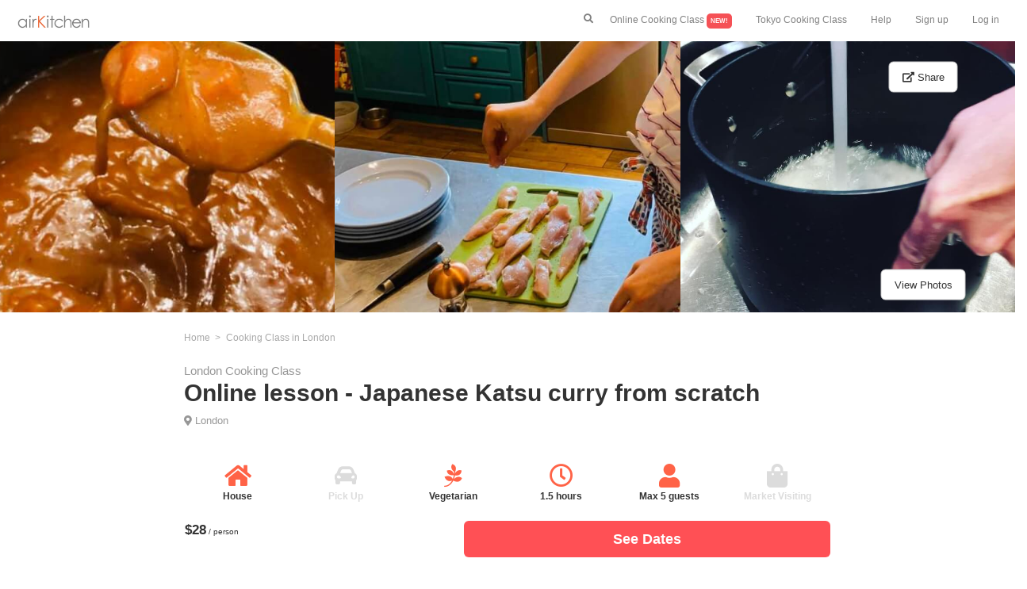

--- FILE ---
content_type: text/html; charset=UTF-8
request_url: https://airkitchen.me/kitchen/7898.php
body_size: 18074
content:









<!DOCTYPE html>
<html lang="en">
<head>
    <title>Online lesson - Japanese Katsu curry from scratch



 | London Cooking Class | airKitchen</title>
    <meta name="description" content=" Online lesson - Japanese Katsu curry from scratch



 | Cooking class in London | Enjoy a cooking class with locals">
    <meta name="keywords" content="London cooking class,Online lesson - Japanese Katsu curry from scratch



 ">
    <link rel="canonical" href="https://airkitchen.me/kitchen/7898.php">
    <meta property="og:image" content="//airkitchen.me/picture/experience/7898/1.png">
        <meta charset="utf-8">
<meta name="viewport" content="width=device-width, initial-scale=1">
<link rel="shortcut icon" type="image/x-icon" href="https://airkitchen.me/picture/favicon.ico">
<link rel="stylesheet" href="//maxcdn.bootstrapcdn.com/bootstrap/3.3.6/css/bootstrap.min.css">
<link rel="stylesheet" href="//airkitchen.me/common/stylet.css?202003182" type="text/css">
<link rel="stylesheet" href="https://use.fontawesome.com/releases/v5.4.1/css/all.css" integrity="sha384-5sAR7xN1Nv6T6+dT2mhtzEpVJvfS3NScPQTrOxhwjIuvcA67KV2R5Jz6kr4abQsz" crossorigin="anonymous">
<script src="//maxcdn.bootstrapcdn.com/bootstrap/3.3.7/js/bootstrap.min.js"></script>
<script src="//ajax.googleapis.com/ajax/libs/jquery/1.12.0/jquery.min.js"></script>
<script src="//maxcdn.bootstrapcdn.com/bootstrap/3.3.6/js/bootstrap.min.js"></script>
<script src="//cdnjs.cloudflare.com/ajax/libs/Swiper/3.4.1/js/swiper.min.js"></script>
<!-- Google tag (gtag.js) -->
<script async src="https://www.googletagmanager.com/gtag/js?id=G-8FWCZ2BYC6"></script>
<script>
    window.dataLayer = window.dataLayer || [];
    function gtag(){dataLayer.push(arguments);}
    gtag('js', new Date());

    gtag('config', 'G-8FWCZ2BYC6');
</script>

    <style>
        .scroll-kitchen-menu{
            display: inline-block;
            white-space: normal;
            margin: 0 10px 0 0;
            border-radius: 5px;
            padding: 10px 0 0 0;
            vertical-align:top;

        }
        @media (min-width: 0px){
            .scroll-kitchen-menu-width {
                width: 270px;
            }
        }
        @media (min-width: 991px){
            .scroll-kitchen-menu-width {
                width: 360px;
            }
        }
        .reviewFilterKitchen {
            display: none; /* ラジオボタンを非表示にする */
        }

        .reviewFilterKitchenButton {
            border: solid 1px grey;
            border-radius: 3px;
            font-weight: normal;
            padding: 5px 10px;
            margin: 0 3px 20px 3px;
        }

        :checked.reviewFilterKitchen + label {
            background: #FF5055;/* マウス選択時の背景色を指定する */
            color: #ffffff; /* マウス選択時のフォント色を指定する */
            border-color: #FF5055;
        }
    </style>
</head>
<body>
<!--header part start-->
<nav class="navbar-fixed-top mynav-white" style="padding-bottom: 0">
    <a class="mynavbar-icon" href="https://airkitchen.me/">
        <img src="https://airkitchen.me/picture/airkitchen-cooking-class-logo.png" class="nav-logo" alt="airKitchen-cooking-class">
    </a>
    <div class="hidden-sm hidden-md hidden-lg text-right">
        <button class="mynavbar-button-left" data-toggle="modal" data-target="#search" style="padding-bottom: 0px; padding-top: 15px;"><i class="fas fa-search"></i></button>
        <button type="button" class="mynavbar-button" data-toggle="collapse" data-target="#collapseExample" aria-expanded="false" aria-controls="collapseExample" style="padding-bottom: 0px; padding-top: 15px;">
            <i class="fas fa-bars"></i>
        </button>
    </div>
    <div class="hidden-xs">
        <ul class="nav navbar-nav navbar-right mynavbar-normal">
            <li><button class="mynavbar-button-normal" data-toggle="modal" data-target="#search" style="margin-top: 15px"><i class="fas fa-search"></i></button></li>
            <li><a href="https://airkitchen.me/list/online/">Online Cooking Class <span style="background-color: #F55156; border-radius: 5px; color: white; padding: 5px; font-size: 8px" class="bold">NEW!</span></a>
            <li><a href="//airkitchen.me/list/tokyo.php">Tokyo Cooking Class</a></li>
            <li><a href="//airkitchen.me/guestfaq.php">Help</a></li>
            <li><a href="//airkitchen.me/en/guest/register.php">Sign up</a></li>
            <li><a href="//airkitchen.me/en/guest/">Log in</a></li>
        </ul>
    </div>
    <ul class="collapse text-left mynavbar-accordion" id="collapseExample">
        <br>
        <br>
        <li><a href="https://airkitchen.me/list/online/">Online Cooking Class <span style="background-color: #F55156; border-radius: 5px; color: white; padding: 5px; font-size: 8px" class="bold">NEW!</span></a>
        <li><a href="//airkitchen.me/list/tokyo.php">Tokyo Cooking Class</a></li>
        <li><a href="//airkitchen.me/guestfaq.php">Help</a></li>
        <li><a href="//airkitchen.me/en/guest/register.php">Sign up</a></li>
        <li><a href="//airkitchen.me/en/guest/">Log in</a></li>
    </ul>
</nav>
<div>
    <div class="modal fade" id="search" role="dialog">
    <div class="modal-dialog">
        <br><br>
        <div class="modal-content">
            <div class="modal-header">
                <button type="button" class="close" data-dismiss="modal">&times;</button>
            </div>
            <div class="modal-body text-center" style="padding: 15px 0">
                <div class="bold text-left">
                    <form name="search" id="id_search" class="header-search">
                        <div id="app1">
                            <div class="header-search">
                                <ul class="header-search">
                                    <li class="text-left header-search-icon">
                                        <i class="fa fa-search"></i>
                                    </li>
                                    <li class="header-search-input">
                                        <input name="q" id="q" type="text" class="header-search" value="" placeholder="Search" v-model="keyword" autocomplete="off">
                                    </li>
                                </ul>
                            </div>
                            <ul class="header-search-place">
                                <li class="header-search-place" v-for="SearchData in filteredSearchData" style="margin-right: 5px">
                                    <a v-bind:href="SearchData.url" v-html target="_blank" class="noline">
                                        {{SearchData.name}}
                                    </a>
                                </li>
                            </ul>
                        </div>
                        <br>
                                                <span style="font-size: 12px;">Top Destinations</span><br>
                        <ul class="header-search-place">
                                                                                                                        <li class="header-search-place">
                                    <a href="https://airkitchen.me/list/tokyo.php" class="noline">
                                        Tokyo                                    </a>
                                </li>
                                                                                                                            <li class="header-search-place">
                                    <a href="https://airkitchen.me/list/osaka.php" class="noline">
                                        Osaka                                    </a>
                                </li>
                                                                                                                            <li class="header-search-place">
                                    <a href="https://airkitchen.me/list/kyoto.php" class="noline">
                                        Kyoto                                    </a>
                                </li>
                                                                                                                            <li class="header-search-place">
                                    <a href="https://airkitchen.me/list/hokkaido.php" class="noline">
                                        Hokkaido                                    </a>
                                </li>
                                                                                                                            <li class="header-search-place">
                                    <a href="https://airkitchen.me/list/fukuoka.php" class="noline">
                                        Fukuoka                                    </a>
                                </li>
                                                        </ul>
                        <br>
                        <span style="font-size: 12px;">Top Keywords</span><br>
                        <ul class="header-search-place">
                                                            <li class="header-search-place">
                                    <a href="https://airkitchen.me/list/tokyo/sushi.php" class="noline">
                                        Tokyo sushi                                    </a>
                                </li>
                                                            <li class="header-search-place">
                                    <a href="https://airkitchen.me/list/tokyo/ramen.php" class="noline">
                                        Tokyo ramen                                    </a>
                                </li>
                                                            <li class="header-search-place">
                                    <a href="https://airkitchen.me/list/kyoto/category/ramen/" class="noline">
                                        Kyoto ramen                                    </a>
                                </li>
                                                            <li class="header-search-place">
                                    <a href="https://airkitchen.me/list/osaka/category/sushi/" class="noline">
                                        Osaka sushi                                    </a>
                                </li>
                                                            <li class="header-search-place">
                                    <a href="https://airkitchen.me/list/shinjuku/" class="noline">
                                        Tokyo shinjuku                                    </a>
                                </li>
                                                    </ul>
                        <br>
                        <button type="submit" class="btn-my-red" onclick="onButtonClick();"><b>Search</b></button>
                    </form>
                </div>
            </div>
        </div>
    </div>
</div></div>
<!--headerエンド-->
<br><br>
    <div class="hidden-xs hidden-sm">
        <div class="row kitchen-picture-parent">
                                                        <div class="col-md-4" style="padding: 0">
                    <img src="//airkitchen.me/picture/experience/7898/2.png" class="kitchen-main-picture-lg-each" alt="Online lesson - Japanese Katsu curry from scratch



">
                </div>
                                                            <div class="col-md-4" style="padding: 0">
                    <img src="//airkitchen.me/picture/experience/7898/1.png" class="kitchen-main-picture-lg-each" alt="">
                </div>
                                                            <div class="col-md-4" style="padding: 0">
                    <img src="//airkitchen.me/picture/experience/7898/3.png" class="kitchen-main-picture-lg-each" alt="">
                </div>
                            <span class="kitchen-picture-share-child"><button class="btn btn-lg btn-default" data-toggle="modal" data-target="#share" style="font-size: 13px"><i class="fas fa-external-link-alt"></i> Share</button></span>
            <span class="kitchen-picture-picture-child"><button class="btn btn-lg btn-default" data-toggle="modal" data-target="#myModal1" style="font-size: 13px">View Photos</button></span>
        </div>
    </div>
<div class="hidden-md hidden-lg kitchen-main-picture">
    <img src="//airkitchen.me/picture/experience/7898/1.png" class="img-responsive center-block img-kitchen-main" alt="Online lesson - Japanese Katsu curry from scratch



">
    <p id="kitchen-main-picture-share-child"><button class="kitchen-share-btn" data-toggle="modal" data-target="#share"><i class="fas fa-external-link-alt kitchen-share-btn-icon"></i></button></p>
            <p id="kitchen-main-picture-picture"><button class="btn btn-default" data-toggle="modal" data-target="#myModal1" style="font-size: 13px">Photos</button></p>
    </div>
<div class="modal fade" id="myModal1" role="dialog">
    <div class="modal-dialog modal-lg">
        <br><br>
        <div class="modal-content">
            <div class="modal-header">
                <button type="button" class="close" data-dismiss="modal">&times;</button>
            </div>
            <div class="modal-body text-center">
                <div class="row">
                    <div class="col-sm-2"></div>
                    <div class="col-sm-8">
                                                    <img data-original="//airkitchen.me/picture/experience/7898/1.png" class="lazyload img-responsive center-block img-kitchen-menu" alt="cooking-class-image" itemprop="image">
                            <noscript><img src="//airkitchen.me/picture/experience/7898/1.png" class="img-responsive center-block img-kitchen-menu" alt="cooking-class-image" itemprop="image"></noscript>
                            <br>
                                                    <img data-original="//airkitchen.me/picture/experience/7898/2.png" class="lazyload img-responsive center-block img-kitchen-menu" alt="cooking-class-image" itemprop="image">
                            <noscript><img src="//airkitchen.me/picture/experience/7898/2.png" class="img-responsive center-block img-kitchen-menu" alt="cooking-class-image" itemprop="image"></noscript>
                            <br>
                                                    <img data-original="//airkitchen.me/picture/experience/7898/3.png" class="lazyload img-responsive center-block img-kitchen-menu" alt="cooking-class-image" itemprop="image">
                            <noscript><img src="//airkitchen.me/picture/experience/7898/3.png" class="img-responsive center-block img-kitchen-menu" alt="cooking-class-image" itemprop="image"></noscript>
                            <br>
                                                    <img data-original="//airkitchen.me/picture/experience/7898/4.png" class="lazyload img-responsive center-block img-kitchen-menu" alt="cooking-class-image" itemprop="image">
                            <noscript><img src="//airkitchen.me/picture/experience/7898/4.png" class="img-responsive center-block img-kitchen-menu" alt="cooking-class-image" itemprop="image"></noscript>
                            <br>
                                                    <img data-original="//airkitchen.me/picture/experience/7898/5.png" class="lazyload img-responsive center-block img-kitchen-menu" alt="cooking-class-image" itemprop="image">
                            <noscript><img src="//airkitchen.me/picture/experience/7898/5.png" class="img-responsive center-block img-kitchen-menu" alt="cooking-class-image" itemprop="image"></noscript>
                            <br>
                                                    <img data-original="//airkitchen.me/picture/experience/7898/6.png" class="lazyload img-responsive center-block img-kitchen-menu" alt="cooking-class-image" itemprop="image">
                            <noscript><img src="//airkitchen.me/picture/experience/7898/6.png" class="img-responsive center-block img-kitchen-menu" alt="cooking-class-image" itemprop="image"></noscript>
                            <br>
                                                    <img data-original="//airkitchen.me/picture/experience/7898/7.png" class="lazyload img-responsive center-block img-kitchen-menu" alt="cooking-class-image" itemprop="image">
                            <noscript><img src="//airkitchen.me/picture/experience/7898/7.png" class="img-responsive center-block img-kitchen-menu" alt="cooking-class-image" itemprop="image"></noscript>
                            <br>
                                            </div>
                    <div class="col-sm-2"></div>
                </div>
            </div>
        </div>
    </div>
</div>
<div class="modal fade" id="share" role="dialog">
    <div class="modal-dialog">
        <br><br>
        <div class="modal-content">
            <div class="modal-header">
                <button type="button" class="close" data-dismiss="modal">&times;</button>
            </div>
            <div class="modal-body">
                <div class="row">
                    <div class="col-sm-2"></div>
                    <div class="col-sm-8">
                        <p class="no-margin kitchen-share-title bold">Share</p>
                        <p class="no-margin kitchen-share-text">Check out this awesome experience on airKitchen: Online lesson - Japanese Katsu curry from scratch



 by Eri</p>
                        <hr>
                        <a href="http://www.facebook.com/share.php?u=https://airkitchen.me/kitchen/7898.php" target="_blank"><i class="fab fa-facebook-f kitchen-share-title"></i>   <span class="kitchen-share-icon-text my-green">Facebook</span></a>
                        <hr>
                        <a data-pin-do="buttonPin" data-pin-count="above" data-pin-custom="true" data-pin-save="false" href="https://www.pinterest.com/pin/create/button/?url=https://airkitchen.me/kitchen/7898.php&media=https://airkitchen.me/picture/experience/7898/1.png&description=Online lesson - Japanese Katsu curry from scratch



 | Cooking Class in London/Japan">
                            <i class="fab fa-pinterest kitchen-share-title"></i>   <span class="kitchen-share-icon-text my-green">Pinterest</span>
                        </a>
                        <hr>
                        <a href="//twitter.com/share" data-text="Online lesson - Japanese Katsu curry from scratch



 | Cooking Class in London/Japan" data-url="https://airkitchen.me/kitchen/7898.php" target="_blank"><i class="fab fa-twitter kitchen-share-title"></i>   <span class="kitchen-share-icon-text my-green">Twitter</span></a>
                        <hr>
                        <br>
                    </div>
                    <div class="col-sm-2"></div>
                </div>
            </div>
        </div>
    </div>
</div>
<div class="container-fluid">
    <div class="row">
        <div class="col-xs-0 col-md-2"></div>
        <div class="col-xs-12 col-md-8">
            <!--パンくずリスト-->
            <ul class="breadcrumb-kitchen">
                <li itemscope="itemscope" itemtype="http://data-vocabulary.org/Breadcrumb">
                    <a href="https://airkitchen.me/" itemprop="url">
                        <span itemprop="title">Home</span>
                    </a>
                </li>
                                    <li itemscope="itemscope" itemtype="http://data-vocabulary.org/Breadcrumb">
                        <a href="https://airkitchen.me/list/united-kingdom/london/" itemprop="url">
                            <span itemprop="title">Cooking Class in London</span>
                        </a>
                    </li>
                                            </ul>
            <!--パンくずリスト終わり-->
            <h1 class="no-margin kitchen-h1-title">
                <span class="kitchen-h1-sub-title">London Cooking Class</span><br>
                <span class="bold">Online lesson - Japanese Katsu curry from scratch



</span>
            </h1>
            <div style="padding: 7px 0 0 0;">
                                    <i class="fas fa-map-marker-alt" aria-hidden="true" style="color: #979797; font-size: 13px; margin-right: 0px"></i>
                                                                    <span style="color: #979797; font-size: 13px;">
                            <a href="https://airkitchen.me/list/united-kingdom/london/" class="noline">
                                London                            </a>
                        </span>
                                    </div>
            <span class="kitchen-red"></span> <span class="kitchen-review-num"></span>
            <br><br>
            <div class="text-center">
                <div class="col-xs-4 col-md-2">
                    <i class="fas fa-home kitchen-icon kitchen-red"></i><p class="text-center kitchen-icon-text bold ">House</p>
                </div>
                <div class="col-xs-4 col-md-2">
                    <i class="fas fa-car-alt kitchen-icon icon-no"></i><p class="text-center kitchen-icon-text bold icon-color-no">Pick Up</p>
                </div>
                <div class="col-xs-4 col-md-2">
                    <i class="fab fa-pagelines kitchen-icon kitchen-red"></i><p class="text-center kitchen-icon-text bold ">Vegetarian</p>
                </div>
                <div class="hidden-sm hidden-md hidden-lg"><br><br><br></div>
                <div class="col-xs-4 col-md-2">
                    <i class="far fa-clock kitchen-icon kitchen-red"></i><p class="text-center kitchen-icon-text bold">1.5 hours</p>
                </div>
                <div class="col-xs-4 col-md-2">
                    <i class="fas fa-user kitchen-icon kitchen-red"></i><p class="text-center kitchen-icon-text bold">Max 5 guests</p>
                </div>
                <div class="col-xs-4 col-md-2">
                    <i class="fas fa-shopping-bag kitchen-icon icon-no"></i><p class="text-center kitchen-icon-text bold icon-color-no">Market Visiting</p>
                </div>
            </div>
            <br><br><br><br><br>
            <h2 class="text-center kitchen-h2-title bold">Cooking Class Menu</h2>
            <p class="list-text-small">Japanese Chicken Katsu Curry from scratch class.<br />
<br />
* Curry stock making <br />
<br />
Japanese curry paste can be pricy and difficult to get hold of so I came up with a recipe which tastes as close as home flavour.<br />
<br />
* Chicken Katsu or Potato croquets Katsu<br />
 <br />
If any of you can't find some Japanese Panko breadcrumb, it's not a problem. As long as you have some frozen bread, we can make some lovely fresh breadcrumbs.<br />
<br />
* How to cook Japanese rice in a pot<br />
<br />
I don't have a rice cooker at home but I can make some rice NO problem using a pot. I will teach you step by step.<br />
<br />
* Quick and easy Cucumber pickles to serve it on the side.<br />
<br />
Ready packed one can be salty so why not making one by ourselves.  </p>
                                        <h2 class="text-center kitchen-h2-title bold">Cooking Class Information</h2>
                        <p class="list-text-small">First we will get ready for our rice and make some pickles using cucumbers, sesame oil, soy sauce, vinegar, sugar.<br />
<br />
Then the curry sauce. As if you are making some béchamel sauce, we will melt some butter first then add flour, curry powder and some ground cumin.<br />
<br />
Apple juice or grated apple, tin of tomato and onions need to be added in and we will be flavouring with some honey, Tonkatsu or fruity brown sauce e.t.c.<br />
<br />
Finally we will prepare for Katsu with flour, egg and breadcrumbs.<br />
<br />
I live in the U.K for over 20 years so I can help you with all thought of things! Lets have fun and make something tasty together!<br />
<br />
Classes start at 9:00-11:00 or 15:00-17:00 U.K time, I am available to accommodate your booking. Please get in touch for more information.   </p>
            <hr>
                        <h2 class="text-center kitchen-h2-title bold">About Host</h2><br>
            <div class="text-center">
                <img src="//airkitchen.me/picture/user/host/39740/face.png" class="img-circle img-kitchen-host" alt="host-Eri">
                <p class="bold no-margin">Eri</p>
                <span class="kitchen-star kitchen-red"></span>                                     <p class="no-margin list-text-small"><a href="https://airkitchen.me/users/?uid=39740" class="noline" style="text-decoration: underline">All cooking classes by Eri</a></p>
                                <br>
            </div>
            <br>
            <p class="list-text-small">Hi there! My name is Eri. I am a native Japanese who's been living in the U.K for over20 years.<br />
<br />
I normally run face to face easy Japanese cooking classes from home in the U.K however I have decided to start my virtual online TLC classes via airKitchen.<br />
<br />
Please contact me if you have anything you like to try cooking at home. I look forward to hearing from you! </p>
            <hr>
            <h2 class="text-center kitchen-h2-title bold">Area</h2>
            <br>
            <div class="row text-center">
                                    <i class="fas fa-map-marker-alt kitchen-icon kitchen-red"></i><br>
                    <p class="bold no-margin">The closest station</p>
                    <p class="no-margin list-text-small"> Finchley </p>
                    <br><br>
                    <i class="fas fa-subway kitchen-icon kitchen-red"></i><br>
                    <p class="bold no-margin">How to get to the station?</p>
                    <p class="no-margin list-text-small">From Finchley : 15mins</p>
                                <br><br>
                            </div>
            <br><br>
                        <div id="map" class="kitchen-gmap"></div>
                        <p class="list-text-small">Exact location provided after booking.</p>
            <hr>
                        <div style="margin: 48px 0 36px 0;">
                <h2 class="text-center list-h2 bold">FAQ about Online lesson - Japanese Katsu curry from scratch



 | Cooking class by Eri</h2>
                <ul class="list-faq" itemscope itemtype="https://schema.org/FAQPage">
                                            <li class="list-faq" itemscope itemprop="mainEntity" itemtype="https://schema.org/Question">
                            <h3 itemprop="name" style="font-size: 15px" class="bold">
                                Is Online lesson - Japanese Katsu curry from scratch



 available for vegetarians?                            </h3>
                            <div itemscope itemprop="acceptedAnswer" itemtype="https://schema.org/Answer">
                                <div itemprop="text">
                                    <p style="font-size: 13px">
                                        Yes, Online lesson - Japanese Katsu curry from scratch



 has a vegetarian option.                                    </p>
                                </div>
                            </div>
                        </li>
                                            <li class="list-faq" itemscope itemprop="mainEntity" itemtype="https://schema.org/Question">
                            <h3 itemprop="name" style="font-size: 15px" class="bold">
                                How much does it cost to join Online lesson - Japanese Katsu curry from scratch



?                            </h3>
                            <div itemscope itemprop="acceptedAnswer" itemtype="https://schema.org/Answer">
                                <div itemprop="text">
                                    <p style="font-size: 13px">
                                        It costs 28 per person.                                    </p>
                                </div>
                            </div>
                        </li>
                                            <li class="list-faq" itemscope itemprop="mainEntity" itemtype="https://schema.org/Question">
                            <h3 itemprop="name" style="font-size: 15px" class="bold">
                                What is the maximum capacity of Eri's cooking class?                            </h3>
                            <div itemscope itemprop="acceptedAnswer" itemtype="https://schema.org/Answer">
                                <div itemprop="text">
                                    <p style="font-size: 13px">
                                        Up to 5 people can join Eri's cooking class.                                    </p>
                                </div>
                            </div>
                        </li>
                                            <li class="list-faq" itemscope itemprop="mainEntity" itemtype="https://schema.org/Question">
                            <h3 itemprop="name" style="font-size: 15px" class="bold">
                                How long is this cooking class by Eri?                            </h3>
                            <div itemscope itemprop="acceptedAnswer" itemtype="https://schema.org/Answer">
                                <div itemprop="text">
                                    <p style="font-size: 13px">
                                        Duration of this cooking class is 1.5 hours.                                    </p>
                                </div>
                            </div>
                        </li>
                                    </ul>
            </div>
            <div style="margin: 48px 0 36px 0;">
                <h2 class="text-center list-h2 bold">Additional cooking class information</h2>
                <ul class="list-faq">
                    <li class="list-faq">
                        <h3 style="font-size: 15px" class="bold">Confirmation</h3>
                        <p style="font-size: 13px">You will receive the confirmation within 24 hours.</p>
                    </li>
                    <li class="list-faq">
                        <h3 style="font-size: 15px" class="bold">Payment</h3>
                        <img  height="30px" style="padding:3px" src="//airkitchen.me/picture/icon/Visa.png">
                        <img  height="30px" style="padding:3px" src="//airkitchen.me/picture/icon/Master.png">
                        <img  height="30px" style="padding:3px" src="//airkitchen.me/picture/icon/American_Express.png">
                        <p style="font-size: 13px">We accepts these cards on airKitchen.</p>
                    </li>
                    <li class="list-faq">
                        <h3 style="font-size: 15px" class="bold">Cancellation</h3>
                        <p style="font-size: 13px">Cancellations up to 48 hours prior to the class begins will be fully refunded by the airKitchen cancellation policy.</p>
                    </li>
                </ul>
            </div>
        </div>
        <div class="col-md-2"></div>
    </div>
    <br>
                        <div class="text-center">
                <span style="text-decoration: underline" class="bold">
                    <a href="https://airkitchen.me/list/united-kingdom/london/">
                        All Cooking Classes in London                    </a>
                </span>
            </div>
            
    <br>
    </div>
<nav class="navbar navbar-default navbar-fixed-bottom">
    <div class="row">
        <div class="col-md-2"></div>
        <div class="col-md-8">
            <div class="col-xs-5">
                <br>
                <span class="kitchen-navbar-price bold">$28</span> <small>/ person</small>
                <br>
                <span class="kitchen-navbar-star kitchen-red"></span>             </div>
            <div class="modal fade" id="myModal" role="dialog">
                <div class="modal-dialog modal-lg">
                    <div class="modal-content">
                        <div class="modal-header">
                            <button type="button" class="close" data-dismiss="modal" aria-label="Close">
                                <span aria-hidden="true">&times;</span>
                            </button>
                        </div>
                        <div class="modal-body text-center">
                            

<div>
    <form id="calendar-person" name="form1">
    <div  id="appCalendar">

        <div class="divs">
            <a id="prev" style="text-decoration: none;"><span style="font-size: 17px">Prev</span>&nbsp;&nbsp;<i class="fas fa-chevron-circle-left fa-2x"></i></a>&nbsp;&nbsp;&nbsp;&nbsp;&nbsp;&nbsp;&nbsp;&ensp;&ensp;&nbsp;&nbsp;&nbsp;&nbsp;&nbsp;&nbsp;&nbsp;&ensp;&nbsp;&nbsp;<a id="next" style="text-decoration: none;"><i class="fas fa-chevron-circle-right fa-2x"></i>&nbsp;&nbsp;<span style="font-size: 17px">Next</span></a>
                                            <div class="cls0">
                    <p>
                        <span style="font-size: 18px" class="bold">
                            January 2026                        </span>
                    </p>
                    <table>
                        <tr>
                            <th>Su</th>
                            <th>Mo</th>
                            <th>Tu</th>
                            <th>We</th>
                            <th>Th</th>
                            <th>Fr</th>
                            <th>Sa</th>
                        </tr>
                        <tr>
                                                                                    <td>
                                                                                            </td>
                                                                                    <td>
                                                                                            </td>
                                                                                    <td>
                                                                                            </td>
                                                                                    <td>
                                                                                            </td>
                                                                                    <td>
                                                                                                                                            <input type="radio" name="day" v-on:change="handler" class="check_box date-select" value="2026-1-1" id="2026-1-1" disabled='disabled'>
                                        <label class="labelTime" for="2026-1-1" style="color: darkgrey">
                                            <strike>
                                                1                                            </strike>
                                        </label>
                                                                                                </td>
                                                                                    <td>
                                                                                                                                            <input type="radio" name="day" v-on:change="handler" class="check_box date-select" value="2026-1-2" id="2026-1-2" disabled='disabled'>
                                        <label class="labelTime" for="2026-1-2" style="color: darkgrey">
                                            <strike>
                                                2                                            </strike>
                                        </label>
                                                                                                </td>
                                                                                    <td>
                                                                                                                                            <input type="radio" name="day" v-on:change="handler" class="check_box date-select" value="2026-1-3" id="2026-1-3" disabled='disabled'>
                                        <label class="labelTime" for="2026-1-3" style="color: darkgrey">
                                            <strike>
                                                3                                            </strike>
                                        </label>
                                                                                                </td>
                                                    </tr>
                        <tr>
                                                                                                                <td>
                                                                                                                                            <input type="radio" name="day" v-on:change="handler" class="check_box date-select" value="2026-1-4" id="2026-1-4" disabled='disabled'>
                                        <label class="labelTime" for="2026-1-4" style="color: darkgrey">
                                            <strike>
                                                4                                            </strike>
                                        </label>
                                                                                                </td>
                                                                                    <td>
                                                                                                                                            <input type="radio" name="day" v-on:change="handler" class="check_box date-select" value="2026-1-5" id="2026-1-5" disabled='disabled'>
                                        <label class="labelTime" for="2026-1-5" style="color: darkgrey">
                                            <strike>
                                                5                                            </strike>
                                        </label>
                                                                                                </td>
                                                                                    <td>
                                                                                                                                            <input type="radio" name="day" v-on:change="handler" class="check_box date-select" value="2026-1-6" id="2026-1-6" disabled='disabled'>
                                        <label class="labelTime" for="2026-1-6" style="color: darkgrey">
                                            <strike>
                                                6                                            </strike>
                                        </label>
                                                                                                </td>
                                                                                    <td>
                                                                                                                                            <input type="radio" name="day" v-on:change="handler" class="check_box date-select" value="2026-1-7" id="2026-1-7" disabled='disabled'>
                                        <label class="labelTime" for="2026-1-7" style="color: darkgrey">
                                            <strike>
                                                7                                            </strike>
                                        </label>
                                                                                                </td>
                                                                                    <td>
                                                                                                                                            <input type="radio" name="day" v-on:change="handler" class="check_box date-select" value="2026-1-8" id="2026-1-8" disabled='disabled'>
                                        <label class="labelTime" for="2026-1-8" style="color: darkgrey">
                                            <strike>
                                                8                                            </strike>
                                        </label>
                                                                                                </td>
                                                                                    <td>
                                                                                                                                            <input type="radio" name="day" v-on:change="handler" class="check_box date-select" value="2026-1-9" id="2026-1-9" disabled='disabled'>
                                        <label class="labelTime" for="2026-1-9" style="color: darkgrey">
                                            <strike>
                                                9                                            </strike>
                                        </label>
                                                                                                </td>
                                                                                    <td>
                                                                                                                                            <input type="radio" name="day" v-on:change="handler" class="check_box date-select" value="2026-1-10" id="2026-1-10" disabled='disabled'>
                                        <label class="labelTime" for="2026-1-10" style="color: darkgrey">
                                            <strike>
                                                10                                            </strike>
                                        </label>
                                                                                                </td>
                                                    </tr>
                        <tr>
                                                                                                                <td>
                                                                                                                                            <input type="radio" name="day" v-on:change="handler" class="check_box date-select" value="2026-1-11" id="2026-1-11" disabled='disabled'>
                                        <label class="labelTime" for="2026-1-11" style="color: darkgrey">
                                            <strike>
                                                11                                            </strike>
                                        </label>
                                                                                                </td>
                                                                                    <td>
                                                                                                                                            <input type="radio" name="day" v-on:change="handler" class="check_box date-select" value="2026-1-12" id="2026-1-12" disabled='disabled'>
                                        <label class="labelTime" for="2026-1-12" style="color: darkgrey">
                                            <strike>
                                                12                                            </strike>
                                        </label>
                                                                                                </td>
                                                                                    <td>
                                                                                                                                            <input type="radio" name="day" v-on:change="handler" class="check_box date-select" value="2026-1-13" id="2026-1-13" disabled='disabled'>
                                        <label class="labelTime" for="2026-1-13" style="color: darkgrey">
                                            <strike>
                                                13                                            </strike>
                                        </label>
                                                                                                </td>
                                                                                    <td>
                                                                                                                                            <input type="radio" name="day" v-on:change="handler" class="check_box date-select" value="2026-1-14" id="2026-1-14" disabled='disabled'>
                                        <label class="labelTime" for="2026-1-14" style="color: darkgrey">
                                            <strike>
                                                14                                            </strike>
                                        </label>
                                                                                                </td>
                                                                                    <td>
                                                                                                                                            <input type="radio" name="day" v-on:change="handler" class="check_box date-select" value="2026-1-15" id="2026-1-15" disabled='disabled'>
                                        <label class="labelTime" for="2026-1-15" style="color: darkgrey">
                                            <strike>
                                                15                                            </strike>
                                        </label>
                                                                                                </td>
                                                                                    <td>
                                                                                                                                            <input type="radio" name="day" v-on:change="handler" class="check_box date-select" value="2026-1-16" id="2026-1-16" disabled='disabled'>
                                        <label class="labelTime" for="2026-1-16" style="color: darkgrey">
                                            <strike>
                                                16                                            </strike>
                                        </label>
                                                                                                </td>
                                                                                    <td>
                                                                                                                                            <input type="radio" name="day" v-on:change="handler" class="check_box date-select" value="2026-1-17" id="2026-1-17" disabled='disabled'>
                                        <label class="labelTime" for="2026-1-17" style="color: darkgrey">
                                            <strike>
                                                17                                            </strike>
                                        </label>
                                                                                                </td>
                                                    </tr>
                        <tr>
                                                                                                                <td>
                                                                                                                                            <input type="radio" name="day" v-on:change="handler" class="check_box date-select" value="2026-1-18" id="2026-1-18" disabled='disabled'>
                                        <label class="labelTime" for="2026-1-18" style="color: darkgrey">
                                            <strike>
                                                18                                            </strike>
                                        </label>
                                                                                                </td>
                                                                                    <td>
                                                                                                                                            <input type="radio" name="day" v-on:change="handler" class="check_box date-select" value="2026-1-19" id="2026-1-19" disabled='disabled'>
                                        <label class="labelTime" for="2026-1-19" style="color: darkgrey">
                                            <strike>
                                                19                                            </strike>
                                        </label>
                                                                                                </td>
                                                                                    <td>
                                                                                                                                            <input type="radio" name="day" v-on:change="handler" class="check_box date-select" value="2026-1-20" id="2026-1-20" disabled='disabled'>
                                        <label class="labelTime" for="2026-1-20" style="color: darkgrey">
                                            <strike>
                                                20                                            </strike>
                                        </label>
                                                                                                </td>
                                                                                    <td>
                                                                                                                                            <input type="radio" name="day" v-on:change="handler" class="check_box date-select" value="2026-1-21" id="2026-1-21" disabled='disabled'>
                                        <label class="labelTime" for="2026-1-21" style="color: darkgrey">
                                            <strike>
                                                21                                            </strike>
                                        </label>
                                                                                                </td>
                                                                                    <td>
                                                                                                                                            <input type="radio" name="day" v-on:change="handler" class="check_box date-select" value="2026-1-22" id="2026-1-22" disabled='disabled'>
                                        <label class="labelTime" for="2026-1-22" style="color: darkgrey">
                                            <strike>
                                                22                                            </strike>
                                        </label>
                                                                                                </td>
                                                                                    <td>
                                                                                                                                            <input type="radio" name="day" v-on:change="handler" class="check_box date-select" value="2026-1-23" id="2026-1-23" disabled='disabled'>
                                        <label class="labelTime" for="2026-1-23" style="color: darkgrey">
                                            <strike>
                                                23                                            </strike>
                                        </label>
                                                                                                </td>
                                                                                    <td>
                                                                                                                                            <input type="radio" name="day" v-on:change="handler" class="check_box date-select" value="2026-1-24" id="2026-1-24" disabled='disabled'>
                                        <label class="labelTime" for="2026-1-24" style="color: darkgrey">
                                            <strike>
                                                24                                            </strike>
                                        </label>
                                                                                                </td>
                                                    </tr>
                        <tr>
                                                                                                                <td>
                                                                                                                                            <input type="radio" name="day" v-on:change="handler" class="check_box date-select" value="2026-1-25" id="2026-1-25" disabled='disabled'>
                                        <label class="labelTime" for="2026-1-25" style="color: darkgrey">
                                            <strike>
                                                25                                            </strike>
                                        </label>
                                                                                                </td>
                                                                                    <td>
                                                                                                                                            <input type="radio" name="day" v-on:change="handler" class="check_box date-select" value="2026-1-26" id="2026-1-26" disabled='disabled'>
                                        <label class="labelTime" for="2026-1-26" style="color: darkgrey">
                                            <strike>
                                                26                                            </strike>
                                        </label>
                                                                                                </td>
                                                                                    <td>
                                                                                                                                            <input type="radio" name="day" v-on:change="handler" class="check_box date-select" value="2026-1-27" id="2026-1-27" disabled='disabled'>
                                        <label class="labelTime" for="2026-1-27" style="color: darkgrey">
                                            <strike>
                                                27                                            </strike>
                                        </label>
                                                                                                </td>
                                                                                    <td>
                                                                                                                                            <input type="radio" name="day" v-on:change="handler" class="check_box date-select" value="2026-1-28" id="2026-1-28" disabled='disabled'>
                                        <label class="labelTime" for="2026-1-28" style="color: darkgrey">
                                            <strike>
                                                28                                            </strike>
                                        </label>
                                                                                                </td>
                                                                                    <td>
                                                                                                                                            <input type="radio" name="day" v-on:change="handler" class="check_box date-select" value="2026-1-29" id="2026-1-29" disabled='disabled'>
                                        <label class="labelTime" for="2026-1-29" style="color: darkgrey">
                                            <strike>
                                                29                                            </strike>
                                        </label>
                                                                                                </td>
                                                                                    <td>
                                                                                                                                            <input type="radio" name="day" v-on:change="handler" class="check_box date-select" value="2026-1-30" id="2026-1-30" disabled='disabled'>
                                        <label class="labelTime" for="2026-1-30" style="color: darkgrey">
                                            <strike>
                                                30                                            </strike>
                                        </label>
                                                                                                </td>
                                                                                    <td>
                                                                                                                                            <input type="radio" name="day" v-on:change="handler" class="check_box date-select" value="2026-1-31" id="2026-1-31" disabled='disabled'>
                                        <label class="labelTime" for="2026-1-31" style="color: darkgrey">
                                            <strike>
                                                31                                            </strike>
                                        </label>
                                                                                                </td>
                                                    </tr>
                        <tr>
                                                                                                            </tr>
                    </table>
                </div>
                                            <div class="cls1">
                    <p>
                        <span style="font-size: 18px" class="bold">
                            February 2026                        </span>
                    </p>
                    <table>
                        <tr>
                            <th>Su</th>
                            <th>Mo</th>
                            <th>Tu</th>
                            <th>We</th>
                            <th>Th</th>
                            <th>Fr</th>
                            <th>Sa</th>
                        </tr>
                        <tr>
                                                                                    <td>
                                                                                                                                            <input type="radio" name="day" v-on:change="handler" class="check_box date-select" value="2026-2-1" id="2026-2-1" disabled='disabled'>
                                        <label class="labelTime" for="2026-2-1" style="color: darkgrey">
                                            <strike>
                                                1                                            </strike>
                                        </label>
                                                                                                </td>
                                                                                    <td>
                                                                                                                                            <input type="radio" name="day" v-on:change="handler" class="check_box date-select" value="2026-2-2" id="2026-2-2" disabled='disabled'>
                                        <label class="labelTime" for="2026-2-2" style="color: darkgrey">
                                            <strike>
                                                2                                            </strike>
                                        </label>
                                                                                                </td>
                                                                                    <td>
                                                                                                                                            <input type="radio" name="day" v-on:change="handler" class="check_box date-select" value="2026-2-3" id="2026-2-3" disabled='disabled'>
                                        <label class="labelTime" for="2026-2-3" style="color: darkgrey">
                                            <strike>
                                                3                                            </strike>
                                        </label>
                                                                                                </td>
                                                                                    <td>
                                                                                                                                            <input type="radio" name="day" v-on:change="handler" class="check_box date-select" value="2026-2-4" id="2026-2-4" disabled='disabled'>
                                        <label class="labelTime" for="2026-2-4" style="color: darkgrey">
                                            <strike>
                                                4                                            </strike>
                                        </label>
                                                                                                </td>
                                                                                    <td>
                                                                                                                                            <input type="radio" name="day" v-on:change="handler" class="check_box date-select" value="2026-2-5" id="2026-2-5" disabled='disabled'>
                                        <label class="labelTime" for="2026-2-5" style="color: darkgrey">
                                            <strike>
                                                5                                            </strike>
                                        </label>
                                                                                                </td>
                                                                                    <td>
                                                                                                                                            <input type="radio" name="day" v-on:change="handler" class="check_box date-select" value="2026-2-6" id="2026-2-6" disabled='disabled'>
                                        <label class="labelTime" for="2026-2-6" style="color: darkgrey">
                                            <strike>
                                                6                                            </strike>
                                        </label>
                                                                                                </td>
                                                                                    <td>
                                                                                                                                            <input type="radio" name="day" v-on:change="handler" class="check_box date-select" value="2026-2-7" id="2026-2-7" disabled='disabled'>
                                        <label class="labelTime" for="2026-2-7" style="color: darkgrey">
                                            <strike>
                                                7                                            </strike>
                                        </label>
                                                                                                </td>
                                                    </tr>
                        <tr>
                                                                                                                <td>
                                                                                                                                            <input type="radio" name="day" v-on:change="handler" class="check_box date-select" value="2026-2-8" id="2026-2-8" disabled='disabled'>
                                        <label class="labelTime" for="2026-2-8" style="color: darkgrey">
                                            <strike>
                                                8                                            </strike>
                                        </label>
                                                                                                </td>
                                                                                    <td>
                                                                                                                                            <input type="radio" name="day" v-on:change="handler" class="check_box date-select" value="2026-2-9" id="2026-2-9" disabled='disabled'>
                                        <label class="labelTime" for="2026-2-9" style="color: darkgrey">
                                            <strike>
                                                9                                            </strike>
                                        </label>
                                                                                                </td>
                                                                                    <td>
                                                                                                                                            <input type="radio" name="day" v-on:change="handler" class="check_box date-select" value="2026-2-10" id="2026-2-10" disabled='disabled'>
                                        <label class="labelTime" for="2026-2-10" style="color: darkgrey">
                                            <strike>
                                                10                                            </strike>
                                        </label>
                                                                                                </td>
                                                                                    <td>
                                                                                                                                            <input type="radio" name="day" v-on:change="handler" class="check_box date-select" value="2026-2-11" id="2026-2-11" disabled='disabled'>
                                        <label class="labelTime" for="2026-2-11" style="color: darkgrey">
                                            <strike>
                                                11                                            </strike>
                                        </label>
                                                                                                </td>
                                                                                    <td>
                                                                                                                                            <input type="radio" name="day" v-on:change="handler" class="check_box date-select" value="2026-2-12" id="2026-2-12" disabled='disabled'>
                                        <label class="labelTime" for="2026-2-12" style="color: darkgrey">
                                            <strike>
                                                12                                            </strike>
                                        </label>
                                                                                                </td>
                                                                                    <td>
                                                                                                                                            <input type="radio" name="day" v-on:change="handler" class="check_box date-select" value="2026-2-13" id="2026-2-13" disabled='disabled'>
                                        <label class="labelTime" for="2026-2-13" style="color: darkgrey">
                                            <strike>
                                                13                                            </strike>
                                        </label>
                                                                                                </td>
                                                                                    <td>
                                                                                                                                            <input type="radio" name="day" v-on:change="handler" class="check_box date-select" value="2026-2-14" id="2026-2-14" disabled='disabled'>
                                        <label class="labelTime" for="2026-2-14" style="color: darkgrey">
                                            <strike>
                                                14                                            </strike>
                                        </label>
                                                                                                </td>
                                                    </tr>
                        <tr>
                                                                                                                <td>
                                                                                                                                            <input type="radio" name="day" v-on:change="handler" class="check_box date-select" value="2026-2-15" id="2026-2-15" disabled='disabled'>
                                        <label class="labelTime" for="2026-2-15" style="color: darkgrey">
                                            <strike>
                                                15                                            </strike>
                                        </label>
                                                                                                </td>
                                                                                    <td>
                                                                                                                                            <input type="radio" name="day" v-on:change="handler" class="check_box date-select" value="2026-2-16" id="2026-2-16" disabled='disabled'>
                                        <label class="labelTime" for="2026-2-16" style="color: darkgrey">
                                            <strike>
                                                16                                            </strike>
                                        </label>
                                                                                                </td>
                                                                                    <td>
                                                                                                                                            <input type="radio" name="day" v-on:change="handler" class="check_box date-select" value="2026-2-17" id="2026-2-17" disabled='disabled'>
                                        <label class="labelTime" for="2026-2-17" style="color: darkgrey">
                                            <strike>
                                                17                                            </strike>
                                        </label>
                                                                                                </td>
                                                                                    <td>
                                                                                                                                            <input type="radio" name="day" v-on:change="handler" class="check_box date-select" value="2026-2-18" id="2026-2-18" disabled='disabled'>
                                        <label class="labelTime" for="2026-2-18" style="color: darkgrey">
                                            <strike>
                                                18                                            </strike>
                                        </label>
                                                                                                </td>
                                                                                    <td>
                                                                                                                                            <input type="radio" name="day" v-on:change="handler" class="check_box date-select" value="2026-2-19" id="2026-2-19" disabled='disabled'>
                                        <label class="labelTime" for="2026-2-19" style="color: darkgrey">
                                            <strike>
                                                19                                            </strike>
                                        </label>
                                                                                                </td>
                                                                                    <td>
                                                                                                                                            <input type="radio" name="day" v-on:change="handler" class="check_box date-select" value="2026-2-20" id="2026-2-20" disabled='disabled'>
                                        <label class="labelTime" for="2026-2-20" style="color: darkgrey">
                                            <strike>
                                                20                                            </strike>
                                        </label>
                                                                                                </td>
                                                                                    <td>
                                                                                                                                            <input type="radio" name="day" v-on:change="handler" class="check_box date-select" value="2026-2-21" id="2026-2-21" disabled='disabled'>
                                        <label class="labelTime" for="2026-2-21" style="color: darkgrey">
                                            <strike>
                                                21                                            </strike>
                                        </label>
                                                                                                </td>
                                                    </tr>
                        <tr>
                                                                                                                <td>
                                                                                                                                            <input type="radio" name="day" v-on:change="handler" class="check_box date-select" value="2026-2-22" id="2026-2-22" disabled='disabled'>
                                        <label class="labelTime" for="2026-2-22" style="color: darkgrey">
                                            <strike>
                                                22                                            </strike>
                                        </label>
                                                                                                </td>
                                                                                    <td>
                                                                                                                                            <input type="radio" name="day" v-on:change="handler" class="check_box date-select" value="2026-2-23" id="2026-2-23" disabled='disabled'>
                                        <label class="labelTime" for="2026-2-23" style="color: darkgrey">
                                            <strike>
                                                23                                            </strike>
                                        </label>
                                                                                                </td>
                                                                                    <td>
                                                                                                                                            <input type="radio" name="day" v-on:change="handler" class="check_box date-select" value="2026-2-24" id="2026-2-24" disabled='disabled'>
                                        <label class="labelTime" for="2026-2-24" style="color: darkgrey">
                                            <strike>
                                                24                                            </strike>
                                        </label>
                                                                                                </td>
                                                                                    <td>
                                                                                                                                            <input type="radio" name="day" v-on:change="handler" class="check_box date-select" value="2026-2-25" id="2026-2-25" disabled='disabled'>
                                        <label class="labelTime" for="2026-2-25" style="color: darkgrey">
                                            <strike>
                                                25                                            </strike>
                                        </label>
                                                                                                </td>
                                                                                    <td>
                                                                                                                                            <input type="radio" name="day" v-on:change="handler" class="check_box date-select" value="2026-2-26" id="2026-2-26" disabled='disabled'>
                                        <label class="labelTime" for="2026-2-26" style="color: darkgrey">
                                            <strike>
                                                26                                            </strike>
                                        </label>
                                                                                                </td>
                                                                                    <td>
                                                                                                                                            <input type="radio" name="day" v-on:change="handler" class="check_box date-select" value="2026-2-27" id="2026-2-27" disabled='disabled'>
                                        <label class="labelTime" for="2026-2-27" style="color: darkgrey">
                                            <strike>
                                                27                                            </strike>
                                        </label>
                                                                                                </td>
                                                                                    <td>
                                                                                                                                            <input type="radio" name="day" v-on:change="handler" class="check_box date-select" value="2026-2-28" id="2026-2-28" disabled='disabled'>
                                        <label class="labelTime" for="2026-2-28" style="color: darkgrey">
                                            <strike>
                                                28                                            </strike>
                                        </label>
                                                                                                </td>
                                                    </tr>
                        <tr>
                                                                                                            </tr>
                    </table>
                </div>
                                            <div class="cls2">
                    <p>
                        <span style="font-size: 18px" class="bold">
                            March 2026                        </span>
                    </p>
                    <table>
                        <tr>
                            <th>Su</th>
                            <th>Mo</th>
                            <th>Tu</th>
                            <th>We</th>
                            <th>Th</th>
                            <th>Fr</th>
                            <th>Sa</th>
                        </tr>
                        <tr>
                                                                                    <td>
                                                                                                                                            <input type="radio" name="day" v-on:change="handler" class="check_box date-select" value="2026-3-1" id="2026-3-1" disabled='disabled'>
                                        <label class="labelTime" for="2026-3-1" style="color: darkgrey">
                                            <strike>
                                                1                                            </strike>
                                        </label>
                                                                                                </td>
                                                                                    <td>
                                                                                                                                            <input type="radio" name="day" v-on:change="handler" class="check_box date-select" value="2026-3-2" id="2026-3-2" disabled='disabled'>
                                        <label class="labelTime" for="2026-3-2" style="color: darkgrey">
                                            <strike>
                                                2                                            </strike>
                                        </label>
                                                                                                </td>
                                                                                    <td>
                                                                                                                                            <input type="radio" name="day" v-on:change="handler" class="check_box date-select" value="2026-3-3" id="2026-3-3" disabled='disabled'>
                                        <label class="labelTime" for="2026-3-3" style="color: darkgrey">
                                            <strike>
                                                3                                            </strike>
                                        </label>
                                                                                                </td>
                                                                                    <td>
                                                                                                                                            <input type="radio" name="day" v-on:change="handler" class="check_box date-select" value="2026-3-4" id="2026-3-4" disabled='disabled'>
                                        <label class="labelTime" for="2026-3-4" style="color: darkgrey">
                                            <strike>
                                                4                                            </strike>
                                        </label>
                                                                                                </td>
                                                                                    <td>
                                                                                                                                            <input type="radio" name="day" v-on:change="handler" class="check_box date-select" value="2026-3-5" id="2026-3-5" disabled='disabled'>
                                        <label class="labelTime" for="2026-3-5" style="color: darkgrey">
                                            <strike>
                                                5                                            </strike>
                                        </label>
                                                                                                </td>
                                                                                    <td>
                                                                                                                                            <input type="radio" name="day" v-on:change="handler" class="check_box date-select" value="2026-3-6" id="2026-3-6" disabled='disabled'>
                                        <label class="labelTime" for="2026-3-6" style="color: darkgrey">
                                            <strike>
                                                6                                            </strike>
                                        </label>
                                                                                                </td>
                                                                                    <td>
                                                                                                                                            <input type="radio" name="day" v-on:change="handler" class="check_box date-select" value="2026-3-7" id="2026-3-7" disabled='disabled'>
                                        <label class="labelTime" for="2026-3-7" style="color: darkgrey">
                                            <strike>
                                                7                                            </strike>
                                        </label>
                                                                                                </td>
                                                    </tr>
                        <tr>
                                                                                                                <td>
                                                                                                                                            <input type="radio" name="day" v-on:change="handler" class="check_box date-select" value="2026-3-8" id="2026-3-8" disabled='disabled'>
                                        <label class="labelTime" for="2026-3-8" style="color: darkgrey">
                                            <strike>
                                                8                                            </strike>
                                        </label>
                                                                                                </td>
                                                                                    <td>
                                                                                                                                            <input type="radio" name="day" v-on:change="handler" class="check_box date-select" value="2026-3-9" id="2026-3-9" disabled='disabled'>
                                        <label class="labelTime" for="2026-3-9" style="color: darkgrey">
                                            <strike>
                                                9                                            </strike>
                                        </label>
                                                                                                </td>
                                                                                    <td>
                                                                                                                                            <input type="radio" name="day" v-on:change="handler" class="check_box date-select" value="2026-3-10" id="2026-3-10" disabled='disabled'>
                                        <label class="labelTime" for="2026-3-10" style="color: darkgrey">
                                            <strike>
                                                10                                            </strike>
                                        </label>
                                                                                                </td>
                                                                                    <td>
                                                                                                                                            <input type="radio" name="day" v-on:change="handler" class="check_box date-select" value="2026-3-11" id="2026-3-11" disabled='disabled'>
                                        <label class="labelTime" for="2026-3-11" style="color: darkgrey">
                                            <strike>
                                                11                                            </strike>
                                        </label>
                                                                                                </td>
                                                                                    <td>
                                                                                                                                            <input type="radio" name="day" v-on:change="handler" class="check_box date-select" value="2026-3-12" id="2026-3-12" disabled='disabled'>
                                        <label class="labelTime" for="2026-3-12" style="color: darkgrey">
                                            <strike>
                                                12                                            </strike>
                                        </label>
                                                                                                </td>
                                                                                    <td>
                                                                                                                                            <input type="radio" name="day" v-on:change="handler" class="check_box date-select" value="2026-3-13" id="2026-3-13" disabled='disabled'>
                                        <label class="labelTime" for="2026-3-13" style="color: darkgrey">
                                            <strike>
                                                13                                            </strike>
                                        </label>
                                                                                                </td>
                                                                                    <td>
                                                                                                                                            <input type="radio" name="day" v-on:change="handler" class="check_box date-select" value="2026-3-14" id="2026-3-14" disabled='disabled'>
                                        <label class="labelTime" for="2026-3-14" style="color: darkgrey">
                                            <strike>
                                                14                                            </strike>
                                        </label>
                                                                                                </td>
                                                    </tr>
                        <tr>
                                                                                                                <td>
                                                                                                                                            <input type="radio" name="day" v-on:change="handler" class="check_box date-select" value="2026-3-15" id="2026-3-15" disabled='disabled'>
                                        <label class="labelTime" for="2026-3-15" style="color: darkgrey">
                                            <strike>
                                                15                                            </strike>
                                        </label>
                                                                                                </td>
                                                                                    <td>
                                                                                                                                            <input type="radio" name="day" v-on:change="handler" class="check_box date-select" value="2026-3-16" id="2026-3-16" disabled='disabled'>
                                        <label class="labelTime" for="2026-3-16" style="color: darkgrey">
                                            <strike>
                                                16                                            </strike>
                                        </label>
                                                                                                </td>
                                                                                    <td>
                                                                                                                                            <input type="radio" name="day" v-on:change="handler" class="check_box date-select" value="2026-3-17" id="2026-3-17" disabled='disabled'>
                                        <label class="labelTime" for="2026-3-17" style="color: darkgrey">
                                            <strike>
                                                17                                            </strike>
                                        </label>
                                                                                                </td>
                                                                                    <td>
                                                                                                                                            <input type="radio" name="day" v-on:change="handler" class="check_box date-select" value="2026-3-18" id="2026-3-18" disabled='disabled'>
                                        <label class="labelTime" for="2026-3-18" style="color: darkgrey">
                                            <strike>
                                                18                                            </strike>
                                        </label>
                                                                                                </td>
                                                                                    <td>
                                                                                                                                            <input type="radio" name="day" v-on:change="handler" class="check_box date-select" value="2026-3-19" id="2026-3-19" disabled='disabled'>
                                        <label class="labelTime" for="2026-3-19" style="color: darkgrey">
                                            <strike>
                                                19                                            </strike>
                                        </label>
                                                                                                </td>
                                                                                    <td>
                                                                                                                                            <input type="radio" name="day" v-on:change="handler" class="check_box date-select" value="2026-3-20" id="2026-3-20" disabled='disabled'>
                                        <label class="labelTime" for="2026-3-20" style="color: darkgrey">
                                            <strike>
                                                20                                            </strike>
                                        </label>
                                                                                                </td>
                                                                                    <td>
                                                                                                                                            <input type="radio" name="day" v-on:change="handler" class="check_box date-select" value="2026-3-21" id="2026-3-21" disabled='disabled'>
                                        <label class="labelTime" for="2026-3-21" style="color: darkgrey">
                                            <strike>
                                                21                                            </strike>
                                        </label>
                                                                                                </td>
                                                    </tr>
                        <tr>
                                                                                                                <td>
                                                                                                                                            <input type="radio" name="day" v-on:change="handler" class="check_box date-select" value="2026-3-22" id="2026-3-22" disabled='disabled'>
                                        <label class="labelTime" for="2026-3-22" style="color: darkgrey">
                                            <strike>
                                                22                                            </strike>
                                        </label>
                                                                                                </td>
                                                                                    <td>
                                                                                                                                            <input type="radio" name="day" v-on:change="handler" class="check_box date-select" value="2026-3-23" id="2026-3-23" disabled='disabled'>
                                        <label class="labelTime" for="2026-3-23" style="color: darkgrey">
                                            <strike>
                                                23                                            </strike>
                                        </label>
                                                                                                </td>
                                                                                    <td>
                                                                                                                                            <input type="radio" name="day" v-on:change="handler" class="check_box date-select" value="2026-3-24" id="2026-3-24" disabled='disabled'>
                                        <label class="labelTime" for="2026-3-24" style="color: darkgrey">
                                            <strike>
                                                24                                            </strike>
                                        </label>
                                                                                                </td>
                                                                                    <td>
                                                                                                                                            <input type="radio" name="day" v-on:change="handler" class="check_box date-select" value="2026-3-25" id="2026-3-25" disabled='disabled'>
                                        <label class="labelTime" for="2026-3-25" style="color: darkgrey">
                                            <strike>
                                                25                                            </strike>
                                        </label>
                                                                                                </td>
                                                                                    <td>
                                                                                                                                            <input type="radio" name="day" v-on:change="handler" class="check_box date-select" value="2026-3-26" id="2026-3-26" disabled='disabled'>
                                        <label class="labelTime" for="2026-3-26" style="color: darkgrey">
                                            <strike>
                                                26                                            </strike>
                                        </label>
                                                                                                </td>
                                                                                    <td>
                                                                                                                                            <input type="radio" name="day" v-on:change="handler" class="check_box date-select" value="2026-3-27" id="2026-3-27" disabled='disabled'>
                                        <label class="labelTime" for="2026-3-27" style="color: darkgrey">
                                            <strike>
                                                27                                            </strike>
                                        </label>
                                                                                                </td>
                                                                                    <td>
                                                                                                                                            <input type="radio" name="day" v-on:change="handler" class="check_box date-select" value="2026-3-28" id="2026-3-28" disabled='disabled'>
                                        <label class="labelTime" for="2026-3-28" style="color: darkgrey">
                                            <strike>
                                                28                                            </strike>
                                        </label>
                                                                                                </td>
                                                    </tr>
                        <tr>
                                                                                                                <td>
                                                                                                                                            <input type="radio" name="day" v-on:change="handler" class="check_box date-select" value="2026-3-29" id="2026-3-29" disabled='disabled'>
                                        <label class="labelTime" for="2026-3-29" style="color: darkgrey">
                                            <strike>
                                                29                                            </strike>
                                        </label>
                                                                                                </td>
                                                                                    <td>
                                                                                                                                            <input type="radio" name="day" v-on:change="handler" class="check_box date-select" value="2026-3-30" id="2026-3-30" disabled='disabled'>
                                        <label class="labelTime" for="2026-3-30" style="color: darkgrey">
                                            <strike>
                                                30                                            </strike>
                                        </label>
                                                                                                </td>
                                                                                    <td>
                                                                                                                                            <input type="radio" name="day" v-on:change="handler" class="check_box date-select" value="2026-3-31" id="2026-3-31" disabled='disabled'>
                                        <label class="labelTime" for="2026-3-31" style="color: darkgrey">
                                            <strike>
                                                31                                            </strike>
                                        </label>
                                                                                                </td>
                                                                                    <td>
                                                                                            </td>
                                                                                    <td>
                                                                                            </td>
                                                                                    <td>
                                                                                            </td>
                                                                                    <td>
                                                                                            </td>
                                                    </tr>
                        <tr>
                                                                                                            </tr>
                    </table>
                </div>
                                            <div class="cls3">
                    <p>
                        <span style="font-size: 18px" class="bold">
                            April 2026                        </span>
                    </p>
                    <table>
                        <tr>
                            <th>Su</th>
                            <th>Mo</th>
                            <th>Tu</th>
                            <th>We</th>
                            <th>Th</th>
                            <th>Fr</th>
                            <th>Sa</th>
                        </tr>
                        <tr>
                                                                                    <td>
                                                                                            </td>
                                                                                    <td>
                                                                                            </td>
                                                                                    <td>
                                                                                            </td>
                                                                                    <td>
                                                                                                                                            <input type="radio" name="day" v-on:change="handler" class="check_box date-select" value="2026-4-1" id="2026-4-1" disabled='disabled'>
                                        <label class="labelTime" for="2026-4-1" style="color: darkgrey">
                                            <strike>
                                                1                                            </strike>
                                        </label>
                                                                                                </td>
                                                                                    <td>
                                                                                                                                            <input type="radio" name="day" v-on:change="handler" class="check_box date-select" value="2026-4-2" id="2026-4-2" disabled='disabled'>
                                        <label class="labelTime" for="2026-4-2" style="color: darkgrey">
                                            <strike>
                                                2                                            </strike>
                                        </label>
                                                                                                </td>
                                                                                    <td>
                                                                                                                                            <input type="radio" name="day" v-on:change="handler" class="check_box date-select" value="2026-4-3" id="2026-4-3" disabled='disabled'>
                                        <label class="labelTime" for="2026-4-3" style="color: darkgrey">
                                            <strike>
                                                3                                            </strike>
                                        </label>
                                                                                                </td>
                                                                                    <td>
                                                                                                                                            <input type="radio" name="day" v-on:change="handler" class="check_box date-select" value="2026-4-4" id="2026-4-4" disabled='disabled'>
                                        <label class="labelTime" for="2026-4-4" style="color: darkgrey">
                                            <strike>
                                                4                                            </strike>
                                        </label>
                                                                                                </td>
                                                    </tr>
                        <tr>
                                                                                                                <td>
                                                                                                                                            <input type="radio" name="day" v-on:change="handler" class="check_box date-select" value="2026-4-5" id="2026-4-5" disabled='disabled'>
                                        <label class="labelTime" for="2026-4-5" style="color: darkgrey">
                                            <strike>
                                                5                                            </strike>
                                        </label>
                                                                                                </td>
                                                                                    <td>
                                                                                                                                            <input type="radio" name="day" v-on:change="handler" class="check_box date-select" value="2026-4-6" id="2026-4-6" disabled='disabled'>
                                        <label class="labelTime" for="2026-4-6" style="color: darkgrey">
                                            <strike>
                                                6                                            </strike>
                                        </label>
                                                                                                </td>
                                                                                    <td>
                                                                                                                                            <input type="radio" name="day" v-on:change="handler" class="check_box date-select" value="2026-4-7" id="2026-4-7" disabled='disabled'>
                                        <label class="labelTime" for="2026-4-7" style="color: darkgrey">
                                            <strike>
                                                7                                            </strike>
                                        </label>
                                                                                                </td>
                                                                                    <td>
                                                                                                                                            <input type="radio" name="day" v-on:change="handler" class="check_box date-select" value="2026-4-8" id="2026-4-8" disabled='disabled'>
                                        <label class="labelTime" for="2026-4-8" style="color: darkgrey">
                                            <strike>
                                                8                                            </strike>
                                        </label>
                                                                                                </td>
                                                                                    <td>
                                                                                                                                            <input type="radio" name="day" v-on:change="handler" class="check_box date-select" value="2026-4-9" id="2026-4-9" disabled='disabled'>
                                        <label class="labelTime" for="2026-4-9" style="color: darkgrey">
                                            <strike>
                                                9                                            </strike>
                                        </label>
                                                                                                </td>
                                                                                    <td>
                                                                                                                                            <input type="radio" name="day" v-on:change="handler" class="check_box date-select" value="2026-4-10" id="2026-4-10" disabled='disabled'>
                                        <label class="labelTime" for="2026-4-10" style="color: darkgrey">
                                            <strike>
                                                10                                            </strike>
                                        </label>
                                                                                                </td>
                                                                                    <td>
                                                                                                                                            <input type="radio" name="day" v-on:change="handler" class="check_box date-select" value="2026-4-11" id="2026-4-11" disabled='disabled'>
                                        <label class="labelTime" for="2026-4-11" style="color: darkgrey">
                                            <strike>
                                                11                                            </strike>
                                        </label>
                                                                                                </td>
                                                    </tr>
                        <tr>
                                                                                                                <td>
                                                                                                                                            <input type="radio" name="day" v-on:change="handler" class="check_box date-select" value="2026-4-12" id="2026-4-12" disabled='disabled'>
                                        <label class="labelTime" for="2026-4-12" style="color: darkgrey">
                                            <strike>
                                                12                                            </strike>
                                        </label>
                                                                                                </td>
                                                                                    <td>
                                                                                                                                            <input type="radio" name="day" v-on:change="handler" class="check_box date-select" value="2026-4-13" id="2026-4-13" disabled='disabled'>
                                        <label class="labelTime" for="2026-4-13" style="color: darkgrey">
                                            <strike>
                                                13                                            </strike>
                                        </label>
                                                                                                </td>
                                                                                    <td>
                                                                                                                                            <input type="radio" name="day" v-on:change="handler" class="check_box date-select" value="2026-4-14" id="2026-4-14" disabled='disabled'>
                                        <label class="labelTime" for="2026-4-14" style="color: darkgrey">
                                            <strike>
                                                14                                            </strike>
                                        </label>
                                                                                                </td>
                                                                                    <td>
                                                                                                                                            <input type="radio" name="day" v-on:change="handler" class="check_box date-select" value="2026-4-15" id="2026-4-15" disabled='disabled'>
                                        <label class="labelTime" for="2026-4-15" style="color: darkgrey">
                                            <strike>
                                                15                                            </strike>
                                        </label>
                                                                                                </td>
                                                                                    <td>
                                                                                                                                            <input type="radio" name="day" v-on:change="handler" class="check_box date-select" value="2026-4-16" id="2026-4-16" disabled='disabled'>
                                        <label class="labelTime" for="2026-4-16" style="color: darkgrey">
                                            <strike>
                                                16                                            </strike>
                                        </label>
                                                                                                </td>
                                                                                    <td>
                                                                                                                                            <input type="radio" name="day" v-on:change="handler" class="check_box date-select" value="2026-4-17" id="2026-4-17" disabled='disabled'>
                                        <label class="labelTime" for="2026-4-17" style="color: darkgrey">
                                            <strike>
                                                17                                            </strike>
                                        </label>
                                                                                                </td>
                                                                                    <td>
                                                                                                                                            <input type="radio" name="day" v-on:change="handler" class="check_box date-select" value="2026-4-18" id="2026-4-18" disabled='disabled'>
                                        <label class="labelTime" for="2026-4-18" style="color: darkgrey">
                                            <strike>
                                                18                                            </strike>
                                        </label>
                                                                                                </td>
                                                    </tr>
                        <tr>
                                                                                                                <td>
                                                                                                                                            <input type="radio" name="day" v-on:change="handler" class="check_box date-select" value="2026-4-19" id="2026-4-19" disabled='disabled'>
                                        <label class="labelTime" for="2026-4-19" style="color: darkgrey">
                                            <strike>
                                                19                                            </strike>
                                        </label>
                                                                                                </td>
                                                                                    <td>
                                                                                                                                            <input type="radio" name="day" v-on:change="handler" class="check_box date-select" value="2026-4-20" id="2026-4-20" disabled='disabled'>
                                        <label class="labelTime" for="2026-4-20" style="color: darkgrey">
                                            <strike>
                                                20                                            </strike>
                                        </label>
                                                                                                </td>
                                                                                    <td>
                                                                                                                                            <input type="radio" name="day" v-on:change="handler" class="check_box date-select" value="2026-4-21" id="2026-4-21" disabled='disabled'>
                                        <label class="labelTime" for="2026-4-21" style="color: darkgrey">
                                            <strike>
                                                21                                            </strike>
                                        </label>
                                                                                                </td>
                                                                                    <td>
                                                                                                                                            <input type="radio" name="day" v-on:change="handler" class="check_box date-select" value="2026-4-22" id="2026-4-22" disabled='disabled'>
                                        <label class="labelTime" for="2026-4-22" style="color: darkgrey">
                                            <strike>
                                                22                                            </strike>
                                        </label>
                                                                                                </td>
                                                                                    <td>
                                                                                                                                            <input type="radio" name="day" v-on:change="handler" class="check_box date-select" value="2026-4-23" id="2026-4-23" disabled='disabled'>
                                        <label class="labelTime" for="2026-4-23" style="color: darkgrey">
                                            <strike>
                                                23                                            </strike>
                                        </label>
                                                                                                </td>
                                                                                    <td>
                                                                                                                                            <input type="radio" name="day" v-on:change="handler" class="check_box date-select" value="2026-4-24" id="2026-4-24" disabled='disabled'>
                                        <label class="labelTime" for="2026-4-24" style="color: darkgrey">
                                            <strike>
                                                24                                            </strike>
                                        </label>
                                                                                                </td>
                                                                                    <td>
                                                                                                                                            <input type="radio" name="day" v-on:change="handler" class="check_box date-select" value="2026-4-25" id="2026-4-25" disabled='disabled'>
                                        <label class="labelTime" for="2026-4-25" style="color: darkgrey">
                                            <strike>
                                                25                                            </strike>
                                        </label>
                                                                                                </td>
                                                    </tr>
                        <tr>
                                                                                                                <td>
                                                                                                                                            <input type="radio" name="day" v-on:change="handler" class="check_box date-select" value="2026-4-26" id="2026-4-26" disabled='disabled'>
                                        <label class="labelTime" for="2026-4-26" style="color: darkgrey">
                                            <strike>
                                                26                                            </strike>
                                        </label>
                                                                                                </td>
                                                                                    <td>
                                                                                                                                            <input type="radio" name="day" v-on:change="handler" class="check_box date-select" value="2026-4-27" id="2026-4-27" disabled='disabled'>
                                        <label class="labelTime" for="2026-4-27" style="color: darkgrey">
                                            <strike>
                                                27                                            </strike>
                                        </label>
                                                                                                </td>
                                                                                    <td>
                                                                                                                                            <input type="radio" name="day" v-on:change="handler" class="check_box date-select" value="2026-4-28" id="2026-4-28" disabled='disabled'>
                                        <label class="labelTime" for="2026-4-28" style="color: darkgrey">
                                            <strike>
                                                28                                            </strike>
                                        </label>
                                                                                                </td>
                                                                                    <td>
                                                                                                                                            <input type="radio" name="day" v-on:change="handler" class="check_box date-select" value="2026-4-29" id="2026-4-29" disabled='disabled'>
                                        <label class="labelTime" for="2026-4-29" style="color: darkgrey">
                                            <strike>
                                                29                                            </strike>
                                        </label>
                                                                                                </td>
                                                                                    <td>
                                                                                                                                            <input type="radio" name="day" v-on:change="handler" class="check_box date-select" value="2026-4-30" id="2026-4-30" disabled='disabled'>
                                        <label class="labelTime" for="2026-4-30" style="color: darkgrey">
                                            <strike>
                                                30                                            </strike>
                                        </label>
                                                                                                </td>
                                                                                    <td>
                                                                                            </td>
                                                                                    <td>
                                                                                            </td>
                                                    </tr>
                        <tr>
                                                                                                            </tr>
                    </table>
                </div>
                                            <div class="cls4">
                    <p>
                        <span style="font-size: 18px" class="bold">
                            May 2026                        </span>
                    </p>
                    <table>
                        <tr>
                            <th>Su</th>
                            <th>Mo</th>
                            <th>Tu</th>
                            <th>We</th>
                            <th>Th</th>
                            <th>Fr</th>
                            <th>Sa</th>
                        </tr>
                        <tr>
                                                                                    <td>
                                                                                            </td>
                                                                                    <td>
                                                                                            </td>
                                                                                    <td>
                                                                                            </td>
                                                                                    <td>
                                                                                            </td>
                                                                                    <td>
                                                                                            </td>
                                                                                    <td>
                                                                                                                                            <input type="radio" name="day" v-on:change="handler" class="check_box date-select" value="2026-5-1" id="2026-5-1" disabled='disabled'>
                                        <label class="labelTime" for="2026-5-1" style="color: darkgrey">
                                            <strike>
                                                1                                            </strike>
                                        </label>
                                                                                                </td>
                                                                                    <td>
                                                                                                                                            <input type="radio" name="day" v-on:change="handler" class="check_box date-select" value="2026-5-2" id="2026-5-2" disabled='disabled'>
                                        <label class="labelTime" for="2026-5-2" style="color: darkgrey">
                                            <strike>
                                                2                                            </strike>
                                        </label>
                                                                                                </td>
                                                    </tr>
                        <tr>
                                                                                                                <td>
                                                                                                                                            <input type="radio" name="day" v-on:change="handler" class="check_box date-select" value="2026-5-3" id="2026-5-3" disabled='disabled'>
                                        <label class="labelTime" for="2026-5-3" style="color: darkgrey">
                                            <strike>
                                                3                                            </strike>
                                        </label>
                                                                                                </td>
                                                                                    <td>
                                                                                                                                            <input type="radio" name="day" v-on:change="handler" class="check_box date-select" value="2026-5-4" id="2026-5-4" disabled='disabled'>
                                        <label class="labelTime" for="2026-5-4" style="color: darkgrey">
                                            <strike>
                                                4                                            </strike>
                                        </label>
                                                                                                </td>
                                                                                    <td>
                                                                                                                                            <input type="radio" name="day" v-on:change="handler" class="check_box date-select" value="2026-5-5" id="2026-5-5" disabled='disabled'>
                                        <label class="labelTime" for="2026-5-5" style="color: darkgrey">
                                            <strike>
                                                5                                            </strike>
                                        </label>
                                                                                                </td>
                                                                                    <td>
                                                                                                                                            <input type="radio" name="day" v-on:change="handler" class="check_box date-select" value="2026-5-6" id="2026-5-6" disabled='disabled'>
                                        <label class="labelTime" for="2026-5-6" style="color: darkgrey">
                                            <strike>
                                                6                                            </strike>
                                        </label>
                                                                                                </td>
                                                                                    <td>
                                                                                                                                            <input type="radio" name="day" v-on:change="handler" class="check_box date-select" value="2026-5-7" id="2026-5-7" disabled='disabled'>
                                        <label class="labelTime" for="2026-5-7" style="color: darkgrey">
                                            <strike>
                                                7                                            </strike>
                                        </label>
                                                                                                </td>
                                                                                    <td>
                                                                                                                                            <input type="radio" name="day" v-on:change="handler" class="check_box date-select" value="2026-5-8" id="2026-5-8" disabled='disabled'>
                                        <label class="labelTime" for="2026-5-8" style="color: darkgrey">
                                            <strike>
                                                8                                            </strike>
                                        </label>
                                                                                                </td>
                                                                                    <td>
                                                                                                                                            <input type="radio" name="day" v-on:change="handler" class="check_box date-select" value="2026-5-9" id="2026-5-9" disabled='disabled'>
                                        <label class="labelTime" for="2026-5-9" style="color: darkgrey">
                                            <strike>
                                                9                                            </strike>
                                        </label>
                                                                                                </td>
                                                    </tr>
                        <tr>
                                                                                                                <td>
                                                                                                                                            <input type="radio" name="day" v-on:change="handler" class="check_box date-select" value="2026-5-10" id="2026-5-10" disabled='disabled'>
                                        <label class="labelTime" for="2026-5-10" style="color: darkgrey">
                                            <strike>
                                                10                                            </strike>
                                        </label>
                                                                                                </td>
                                                                                    <td>
                                                                                                                                            <input type="radio" name="day" v-on:change="handler" class="check_box date-select" value="2026-5-11" id="2026-5-11" disabled='disabled'>
                                        <label class="labelTime" for="2026-5-11" style="color: darkgrey">
                                            <strike>
                                                11                                            </strike>
                                        </label>
                                                                                                </td>
                                                                                    <td>
                                                                                                                                            <input type="radio" name="day" v-on:change="handler" class="check_box date-select" value="2026-5-12" id="2026-5-12" disabled='disabled'>
                                        <label class="labelTime" for="2026-5-12" style="color: darkgrey">
                                            <strike>
                                                12                                            </strike>
                                        </label>
                                                                                                </td>
                                                                                    <td>
                                                                                                                                            <input type="radio" name="day" v-on:change="handler" class="check_box date-select" value="2026-5-13" id="2026-5-13" disabled='disabled'>
                                        <label class="labelTime" for="2026-5-13" style="color: darkgrey">
                                            <strike>
                                                13                                            </strike>
                                        </label>
                                                                                                </td>
                                                                                    <td>
                                                                                                                                            <input type="radio" name="day" v-on:change="handler" class="check_box date-select" value="2026-5-14" id="2026-5-14" disabled='disabled'>
                                        <label class="labelTime" for="2026-5-14" style="color: darkgrey">
                                            <strike>
                                                14                                            </strike>
                                        </label>
                                                                                                </td>
                                                                                    <td>
                                                                                                                                            <input type="radio" name="day" v-on:change="handler" class="check_box date-select" value="2026-5-15" id="2026-5-15" disabled='disabled'>
                                        <label class="labelTime" for="2026-5-15" style="color: darkgrey">
                                            <strike>
                                                15                                            </strike>
                                        </label>
                                                                                                </td>
                                                                                    <td>
                                                                                                                                            <input type="radio" name="day" v-on:change="handler" class="check_box date-select" value="2026-5-16" id="2026-5-16" disabled='disabled'>
                                        <label class="labelTime" for="2026-5-16" style="color: darkgrey">
                                            <strike>
                                                16                                            </strike>
                                        </label>
                                                                                                </td>
                                                    </tr>
                        <tr>
                                                                                                                <td>
                                                                                                                                            <input type="radio" name="day" v-on:change="handler" class="check_box date-select" value="2026-5-17" id="2026-5-17" disabled='disabled'>
                                        <label class="labelTime" for="2026-5-17" style="color: darkgrey">
                                            <strike>
                                                17                                            </strike>
                                        </label>
                                                                                                </td>
                                                                                    <td>
                                                                                                                                            <input type="radio" name="day" v-on:change="handler" class="check_box date-select" value="2026-5-18" id="2026-5-18" disabled='disabled'>
                                        <label class="labelTime" for="2026-5-18" style="color: darkgrey">
                                            <strike>
                                                18                                            </strike>
                                        </label>
                                                                                                </td>
                                                                                    <td>
                                                                                                                                            <input type="radio" name="day" v-on:change="handler" class="check_box date-select" value="2026-5-19" id="2026-5-19" disabled='disabled'>
                                        <label class="labelTime" for="2026-5-19" style="color: darkgrey">
                                            <strike>
                                                19                                            </strike>
                                        </label>
                                                                                                </td>
                                                                                    <td>
                                                                                                                                            <input type="radio" name="day" v-on:change="handler" class="check_box date-select" value="2026-5-20" id="2026-5-20" disabled='disabled'>
                                        <label class="labelTime" for="2026-5-20" style="color: darkgrey">
                                            <strike>
                                                20                                            </strike>
                                        </label>
                                                                                                </td>
                                                                                    <td>
                                                                                                                                            <input type="radio" name="day" v-on:change="handler" class="check_box date-select" value="2026-5-21" id="2026-5-21" disabled='disabled'>
                                        <label class="labelTime" for="2026-5-21" style="color: darkgrey">
                                            <strike>
                                                21                                            </strike>
                                        </label>
                                                                                                </td>
                                                                                    <td>
                                                                                                                                            <input type="radio" name="day" v-on:change="handler" class="check_box date-select" value="2026-5-22" id="2026-5-22" disabled='disabled'>
                                        <label class="labelTime" for="2026-5-22" style="color: darkgrey">
                                            <strike>
                                                22                                            </strike>
                                        </label>
                                                                                                </td>
                                                                                    <td>
                                                                                                                                            <input type="radio" name="day" v-on:change="handler" class="check_box date-select" value="2026-5-23" id="2026-5-23" disabled='disabled'>
                                        <label class="labelTime" for="2026-5-23" style="color: darkgrey">
                                            <strike>
                                                23                                            </strike>
                                        </label>
                                                                                                </td>
                                                    </tr>
                        <tr>
                                                                                                                <td>
                                                                                                                                            <input type="radio" name="day" v-on:change="handler" class="check_box date-select" value="2026-5-24" id="2026-5-24" disabled='disabled'>
                                        <label class="labelTime" for="2026-5-24" style="color: darkgrey">
                                            <strike>
                                                24                                            </strike>
                                        </label>
                                                                                                </td>
                                                                                    <td>
                                                                                                                                            <input type="radio" name="day" v-on:change="handler" class="check_box date-select" value="2026-5-25" id="2026-5-25" disabled='disabled'>
                                        <label class="labelTime" for="2026-5-25" style="color: darkgrey">
                                            <strike>
                                                25                                            </strike>
                                        </label>
                                                                                                </td>
                                                                                    <td>
                                                                                                                                            <input type="radio" name="day" v-on:change="handler" class="check_box date-select" value="2026-5-26" id="2026-5-26" disabled='disabled'>
                                        <label class="labelTime" for="2026-5-26" style="color: darkgrey">
                                            <strike>
                                                26                                            </strike>
                                        </label>
                                                                                                </td>
                                                                                    <td>
                                                                                                                                            <input type="radio" name="day" v-on:change="handler" class="check_box date-select" value="2026-5-27" id="2026-5-27" disabled='disabled'>
                                        <label class="labelTime" for="2026-5-27" style="color: darkgrey">
                                            <strike>
                                                27                                            </strike>
                                        </label>
                                                                                                </td>
                                                                                    <td>
                                                                                                                                            <input type="radio" name="day" v-on:change="handler" class="check_box date-select" value="2026-5-28" id="2026-5-28" disabled='disabled'>
                                        <label class="labelTime" for="2026-5-28" style="color: darkgrey">
                                            <strike>
                                                28                                            </strike>
                                        </label>
                                                                                                </td>
                                                                                    <td>
                                                                                                                                            <input type="radio" name="day" v-on:change="handler" class="check_box date-select" value="2026-5-29" id="2026-5-29" disabled='disabled'>
                                        <label class="labelTime" for="2026-5-29" style="color: darkgrey">
                                            <strike>
                                                29                                            </strike>
                                        </label>
                                                                                                </td>
                                                                                    <td>
                                                                                                                                            <input type="radio" name="day" v-on:change="handler" class="check_box date-select" value="2026-5-30" id="2026-5-30" disabled='disabled'>
                                        <label class="labelTime" for="2026-5-30" style="color: darkgrey">
                                            <strike>
                                                30                                            </strike>
                                        </label>
                                                                                                </td>
                                                    </tr>
                        <tr>
                                                                                                                <td>
                                                                                                                                            <input type="radio" name="day" v-on:change="handler" class="check_box date-select" value="2026-5-31" id="2026-5-31" disabled='disabled'>
                                        <label class="labelTime" for="2026-5-31" style="color: darkgrey">
                                            <strike>
                                                31                                            </strike>
                                        </label>
                                                                                                </td>
                                                                                    <td>
                                                                                            </td>
                                                                                    <td>
                                                                                            </td>
                                                                                    <td>
                                                                                            </td>
                                                                                    <td>
                                                                                            </td>
                                                                                    <td>
                                                                                            </td>
                                                                                    <td>
                                                                                            </td>
                                                    </tr>
                        <tr>
                                                                                                            </tr>
                    </table>
                </div>
                                            <div class="cls5">
                    <p>
                        <span style="font-size: 18px" class="bold">
                            June 2026                        </span>
                    </p>
                    <table>
                        <tr>
                            <th>Su</th>
                            <th>Mo</th>
                            <th>Tu</th>
                            <th>We</th>
                            <th>Th</th>
                            <th>Fr</th>
                            <th>Sa</th>
                        </tr>
                        <tr>
                                                                                    <td>
                                                                                            </td>
                                                                                    <td>
                                                                                                                                            <input type="radio" name="day" v-on:change="handler" class="check_box date-select" value="2026-6-1" id="2026-6-1" disabled='disabled'>
                                        <label class="labelTime" for="2026-6-1" style="color: darkgrey">
                                            <strike>
                                                1                                            </strike>
                                        </label>
                                                                                                </td>
                                                                                    <td>
                                                                                                                                            <input type="radio" name="day" v-on:change="handler" class="check_box date-select" value="2026-6-2" id="2026-6-2" disabled='disabled'>
                                        <label class="labelTime" for="2026-6-2" style="color: darkgrey">
                                            <strike>
                                                2                                            </strike>
                                        </label>
                                                                                                </td>
                                                                                    <td>
                                                                                                                                            <input type="radio" name="day" v-on:change="handler" class="check_box date-select" value="2026-6-3" id="2026-6-3" disabled='disabled'>
                                        <label class="labelTime" for="2026-6-3" style="color: darkgrey">
                                            <strike>
                                                3                                            </strike>
                                        </label>
                                                                                                </td>
                                                                                    <td>
                                                                                                                                            <input type="radio" name="day" v-on:change="handler" class="check_box date-select" value="2026-6-4" id="2026-6-4" disabled='disabled'>
                                        <label class="labelTime" for="2026-6-4" style="color: darkgrey">
                                            <strike>
                                                4                                            </strike>
                                        </label>
                                                                                                </td>
                                                                                    <td>
                                                                                                                                            <input type="radio" name="day" v-on:change="handler" class="check_box date-select" value="2026-6-5" id="2026-6-5" disabled='disabled'>
                                        <label class="labelTime" for="2026-6-5" style="color: darkgrey">
                                            <strike>
                                                5                                            </strike>
                                        </label>
                                                                                                </td>
                                                                                    <td>
                                                                                                                                            <input type="radio" name="day" v-on:change="handler" class="check_box date-select" value="2026-6-6" id="2026-6-6" disabled='disabled'>
                                        <label class="labelTime" for="2026-6-6" style="color: darkgrey">
                                            <strike>
                                                6                                            </strike>
                                        </label>
                                                                                                </td>
                                                    </tr>
                        <tr>
                                                                                                                <td>
                                                                                                                                            <input type="radio" name="day" v-on:change="handler" class="check_box date-select" value="2026-6-7" id="2026-6-7" disabled='disabled'>
                                        <label class="labelTime" for="2026-6-7" style="color: darkgrey">
                                            <strike>
                                                7                                            </strike>
                                        </label>
                                                                                                </td>
                                                                                    <td>
                                                                                                                                            <input type="radio" name="day" v-on:change="handler" class="check_box date-select" value="2026-6-8" id="2026-6-8" disabled='disabled'>
                                        <label class="labelTime" for="2026-6-8" style="color: darkgrey">
                                            <strike>
                                                8                                            </strike>
                                        </label>
                                                                                                </td>
                                                                                    <td>
                                                                                                                                            <input type="radio" name="day" v-on:change="handler" class="check_box date-select" value="2026-6-9" id="2026-6-9" disabled='disabled'>
                                        <label class="labelTime" for="2026-6-9" style="color: darkgrey">
                                            <strike>
                                                9                                            </strike>
                                        </label>
                                                                                                </td>
                                                                                    <td>
                                                                                                                                            <input type="radio" name="day" v-on:change="handler" class="check_box date-select" value="2026-6-10" id="2026-6-10" disabled='disabled'>
                                        <label class="labelTime" for="2026-6-10" style="color: darkgrey">
                                            <strike>
                                                10                                            </strike>
                                        </label>
                                                                                                </td>
                                                                                    <td>
                                                                                                                                            <input type="radio" name="day" v-on:change="handler" class="check_box date-select" value="2026-6-11" id="2026-6-11" disabled='disabled'>
                                        <label class="labelTime" for="2026-6-11" style="color: darkgrey">
                                            <strike>
                                                11                                            </strike>
                                        </label>
                                                                                                </td>
                                                                                    <td>
                                                                                                                                            <input type="radio" name="day" v-on:change="handler" class="check_box date-select" value="2026-6-12" id="2026-6-12" disabled='disabled'>
                                        <label class="labelTime" for="2026-6-12" style="color: darkgrey">
                                            <strike>
                                                12                                            </strike>
                                        </label>
                                                                                                </td>
                                                                                    <td>
                                                                                                                                            <input type="radio" name="day" v-on:change="handler" class="check_box date-select" value="2026-6-13" id="2026-6-13" disabled='disabled'>
                                        <label class="labelTime" for="2026-6-13" style="color: darkgrey">
                                            <strike>
                                                13                                            </strike>
                                        </label>
                                                                                                </td>
                                                    </tr>
                        <tr>
                                                                                                                <td>
                                                                                                                                            <input type="radio" name="day" v-on:change="handler" class="check_box date-select" value="2026-6-14" id="2026-6-14" disabled='disabled'>
                                        <label class="labelTime" for="2026-6-14" style="color: darkgrey">
                                            <strike>
                                                14                                            </strike>
                                        </label>
                                                                                                </td>
                                                                                    <td>
                                                                                                                                            <input type="radio" name="day" v-on:change="handler" class="check_box date-select" value="2026-6-15" id="2026-6-15" disabled='disabled'>
                                        <label class="labelTime" for="2026-6-15" style="color: darkgrey">
                                            <strike>
                                                15                                            </strike>
                                        </label>
                                                                                                </td>
                                                                                    <td>
                                                                                                                                            <input type="radio" name="day" v-on:change="handler" class="check_box date-select" value="2026-6-16" id="2026-6-16" disabled='disabled'>
                                        <label class="labelTime" for="2026-6-16" style="color: darkgrey">
                                            <strike>
                                                16                                            </strike>
                                        </label>
                                                                                                </td>
                                                                                    <td>
                                                                                                                                            <input type="radio" name="day" v-on:change="handler" class="check_box date-select" value="2026-6-17" id="2026-6-17" disabled='disabled'>
                                        <label class="labelTime" for="2026-6-17" style="color: darkgrey">
                                            <strike>
                                                17                                            </strike>
                                        </label>
                                                                                                </td>
                                                                                    <td>
                                                                                                                                            <input type="radio" name="day" v-on:change="handler" class="check_box date-select" value="2026-6-18" id="2026-6-18" disabled='disabled'>
                                        <label class="labelTime" for="2026-6-18" style="color: darkgrey">
                                            <strike>
                                                18                                            </strike>
                                        </label>
                                                                                                </td>
                                                                                    <td>
                                                                                                                                            <input type="radio" name="day" v-on:change="handler" class="check_box date-select" value="2026-6-19" id="2026-6-19" disabled='disabled'>
                                        <label class="labelTime" for="2026-6-19" style="color: darkgrey">
                                            <strike>
                                                19                                            </strike>
                                        </label>
                                                                                                </td>
                                                                                    <td>
                                                                                                                                            <input type="radio" name="day" v-on:change="handler" class="check_box date-select" value="2026-6-20" id="2026-6-20" disabled='disabled'>
                                        <label class="labelTime" for="2026-6-20" style="color: darkgrey">
                                            <strike>
                                                20                                            </strike>
                                        </label>
                                                                                                </td>
                                                    </tr>
                        <tr>
                                                                                                                <td>
                                                                                                                                            <input type="radio" name="day" v-on:change="handler" class="check_box date-select" value="2026-6-21" id="2026-6-21" disabled='disabled'>
                                        <label class="labelTime" for="2026-6-21" style="color: darkgrey">
                                            <strike>
                                                21                                            </strike>
                                        </label>
                                                                                                </td>
                                                                                    <td>
                                                                                                                                            <input type="radio" name="day" v-on:change="handler" class="check_box date-select" value="2026-6-22" id="2026-6-22" disabled='disabled'>
                                        <label class="labelTime" for="2026-6-22" style="color: darkgrey">
                                            <strike>
                                                22                                            </strike>
                                        </label>
                                                                                                </td>
                                                                                    <td>
                                                                                                                                            <input type="radio" name="day" v-on:change="handler" class="check_box date-select" value="2026-6-23" id="2026-6-23" disabled='disabled'>
                                        <label class="labelTime" for="2026-6-23" style="color: darkgrey">
                                            <strike>
                                                23                                            </strike>
                                        </label>
                                                                                                </td>
                                                                                    <td>
                                                                                                                                            <input type="radio" name="day" v-on:change="handler" class="check_box date-select" value="2026-6-24" id="2026-6-24" disabled='disabled'>
                                        <label class="labelTime" for="2026-6-24" style="color: darkgrey">
                                            <strike>
                                                24                                            </strike>
                                        </label>
                                                                                                </td>
                                                                                    <td>
                                                                                                                                            <input type="radio" name="day" v-on:change="handler" class="check_box date-select" value="2026-6-25" id="2026-6-25" disabled='disabled'>
                                        <label class="labelTime" for="2026-6-25" style="color: darkgrey">
                                            <strike>
                                                25                                            </strike>
                                        </label>
                                                                                                </td>
                                                                                    <td>
                                                                                                                                            <input type="radio" name="day" v-on:change="handler" class="check_box date-select" value="2026-6-26" id="2026-6-26" disabled='disabled'>
                                        <label class="labelTime" for="2026-6-26" style="color: darkgrey">
                                            <strike>
                                                26                                            </strike>
                                        </label>
                                                                                                </td>
                                                                                    <td>
                                                                                                                                            <input type="radio" name="day" v-on:change="handler" class="check_box date-select" value="2026-6-27" id="2026-6-27" disabled='disabled'>
                                        <label class="labelTime" for="2026-6-27" style="color: darkgrey">
                                            <strike>
                                                27                                            </strike>
                                        </label>
                                                                                                </td>
                                                    </tr>
                        <tr>
                                                                                                                <td>
                                                                                                                                            <input type="radio" name="day" v-on:change="handler" class="check_box date-select" value="2026-6-28" id="2026-6-28" disabled='disabled'>
                                        <label class="labelTime" for="2026-6-28" style="color: darkgrey">
                                            <strike>
                                                28                                            </strike>
                                        </label>
                                                                                                </td>
                                                                                    <td>
                                                                                                                                            <input type="radio" name="day" v-on:change="handler" class="check_box date-select" value="2026-6-29" id="2026-6-29" disabled='disabled'>
                                        <label class="labelTime" for="2026-6-29" style="color: darkgrey">
                                            <strike>
                                                29                                            </strike>
                                        </label>
                                                                                                </td>
                                                                                    <td>
                                                                                                                                            <input type="radio" name="day" v-on:change="handler" class="check_box date-select" value="2026-6-30" id="2026-6-30" disabled='disabled'>
                                        <label class="labelTime" for="2026-6-30" style="color: darkgrey">
                                            <strike>
                                                30                                            </strike>
                                        </label>
                                                                                                </td>
                                                                                    <td>
                                                                                            </td>
                                                                                    <td>
                                                                                            </td>
                                                                                    <td>
                                                                                            </td>
                                                                                    <td>
                                                                                            </td>
                                                    </tr>
                        <tr>
                                                                                                            </tr>
                    </table>
                </div>
                                            <div class="cls6">
                    <p>
                        <span style="font-size: 18px" class="bold">
                            July 2026                        </span>
                    </p>
                    <table>
                        <tr>
                            <th>Su</th>
                            <th>Mo</th>
                            <th>Tu</th>
                            <th>We</th>
                            <th>Th</th>
                            <th>Fr</th>
                            <th>Sa</th>
                        </tr>
                        <tr>
                                                                                    <td>
                                                                                            </td>
                                                                                    <td>
                                                                                            </td>
                                                                                    <td>
                                                                                            </td>
                                                                                    <td>
                                                                                                                                            <input type="radio" name="day" v-on:change="handler" class="check_box date-select" value="2026-7-1" id="2026-7-1" disabled='disabled'>
                                        <label class="labelTime" for="2026-7-1" style="color: darkgrey">
                                            <strike>
                                                1                                            </strike>
                                        </label>
                                                                                                </td>
                                                                                    <td>
                                                                                                                                            <input type="radio" name="day" v-on:change="handler" class="check_box date-select" value="2026-7-2" id="2026-7-2" disabled='disabled'>
                                        <label class="labelTime" for="2026-7-2" style="color: darkgrey">
                                            <strike>
                                                2                                            </strike>
                                        </label>
                                                                                                </td>
                                                                                    <td>
                                                                                                                                            <input type="radio" name="day" v-on:change="handler" class="check_box date-select" value="2026-7-3" id="2026-7-3" disabled='disabled'>
                                        <label class="labelTime" for="2026-7-3" style="color: darkgrey">
                                            <strike>
                                                3                                            </strike>
                                        </label>
                                                                                                </td>
                                                                                    <td>
                                                                                                                                            <input type="radio" name="day" v-on:change="handler" class="check_box date-select" value="2026-7-4" id="2026-7-4" disabled='disabled'>
                                        <label class="labelTime" for="2026-7-4" style="color: darkgrey">
                                            <strike>
                                                4                                            </strike>
                                        </label>
                                                                                                </td>
                                                    </tr>
                        <tr>
                                                                                                                <td>
                                                                                                                                            <input type="radio" name="day" v-on:change="handler" class="check_box date-select" value="2026-7-5" id="2026-7-5" disabled='disabled'>
                                        <label class="labelTime" for="2026-7-5" style="color: darkgrey">
                                            <strike>
                                                5                                            </strike>
                                        </label>
                                                                                                </td>
                                                                                    <td>
                                                                                                                                            <input type="radio" name="day" v-on:change="handler" class="check_box date-select" value="2026-7-6" id="2026-7-6" disabled='disabled'>
                                        <label class="labelTime" for="2026-7-6" style="color: darkgrey">
                                            <strike>
                                                6                                            </strike>
                                        </label>
                                                                                                </td>
                                                                                    <td>
                                                                                                                                            <input type="radio" name="day" v-on:change="handler" class="check_box date-select" value="2026-7-7" id="2026-7-7" disabled='disabled'>
                                        <label class="labelTime" for="2026-7-7" style="color: darkgrey">
                                            <strike>
                                                7                                            </strike>
                                        </label>
                                                                                                </td>
                                                                                    <td>
                                                                                                                                            <input type="radio" name="day" v-on:change="handler" class="check_box date-select" value="2026-7-8" id="2026-7-8" disabled='disabled'>
                                        <label class="labelTime" for="2026-7-8" style="color: darkgrey">
                                            <strike>
                                                8                                            </strike>
                                        </label>
                                                                                                </td>
                                                                                    <td>
                                                                                                                                            <input type="radio" name="day" v-on:change="handler" class="check_box date-select" value="2026-7-9" id="2026-7-9" disabled='disabled'>
                                        <label class="labelTime" for="2026-7-9" style="color: darkgrey">
                                            <strike>
                                                9                                            </strike>
                                        </label>
                                                                                                </td>
                                                                                    <td>
                                                                                                                                            <input type="radio" name="day" v-on:change="handler" class="check_box date-select" value="2026-7-10" id="2026-7-10" disabled='disabled'>
                                        <label class="labelTime" for="2026-7-10" style="color: darkgrey">
                                            <strike>
                                                10                                            </strike>
                                        </label>
                                                                                                </td>
                                                                                    <td>
                                                                                                                                            <input type="radio" name="day" v-on:change="handler" class="check_box date-select" value="2026-7-11" id="2026-7-11" disabled='disabled'>
                                        <label class="labelTime" for="2026-7-11" style="color: darkgrey">
                                            <strike>
                                                11                                            </strike>
                                        </label>
                                                                                                </td>
                                                    </tr>
                        <tr>
                                                                                                                <td>
                                                                                                                                            <input type="radio" name="day" v-on:change="handler" class="check_box date-select" value="2026-7-12" id="2026-7-12" disabled='disabled'>
                                        <label class="labelTime" for="2026-7-12" style="color: darkgrey">
                                            <strike>
                                                12                                            </strike>
                                        </label>
                                                                                                </td>
                                                                                    <td>
                                                                                                                                            <input type="radio" name="day" v-on:change="handler" class="check_box date-select" value="2026-7-13" id="2026-7-13" disabled='disabled'>
                                        <label class="labelTime" for="2026-7-13" style="color: darkgrey">
                                            <strike>
                                                13                                            </strike>
                                        </label>
                                                                                                </td>
                                                                                    <td>
                                                                                                                                            <input type="radio" name="day" v-on:change="handler" class="check_box date-select" value="2026-7-14" id="2026-7-14" disabled='disabled'>
                                        <label class="labelTime" for="2026-7-14" style="color: darkgrey">
                                            <strike>
                                                14                                            </strike>
                                        </label>
                                                                                                </td>
                                                                                    <td>
                                                                                                                                            <input type="radio" name="day" v-on:change="handler" class="check_box date-select" value="2026-7-15" id="2026-7-15" disabled='disabled'>
                                        <label class="labelTime" for="2026-7-15" style="color: darkgrey">
                                            <strike>
                                                15                                            </strike>
                                        </label>
                                                                                                </td>
                                                                                    <td>
                                                                                                                                            <input type="radio" name="day" v-on:change="handler" class="check_box date-select" value="2026-7-16" id="2026-7-16" disabled='disabled'>
                                        <label class="labelTime" for="2026-7-16" style="color: darkgrey">
                                            <strike>
                                                16                                            </strike>
                                        </label>
                                                                                                </td>
                                                                                    <td>
                                                                                                                                            <input type="radio" name="day" v-on:change="handler" class="check_box date-select" value="2026-7-17" id="2026-7-17" disabled='disabled'>
                                        <label class="labelTime" for="2026-7-17" style="color: darkgrey">
                                            <strike>
                                                17                                            </strike>
                                        </label>
                                                                                                </td>
                                                                                    <td>
                                                                                                                                            <input type="radio" name="day" v-on:change="handler" class="check_box date-select" value="2026-7-18" id="2026-7-18" disabled='disabled'>
                                        <label class="labelTime" for="2026-7-18" style="color: darkgrey">
                                            <strike>
                                                18                                            </strike>
                                        </label>
                                                                                                </td>
                                                    </tr>
                        <tr>
                                                                                                                <td>
                                                                                                                                            <input type="radio" name="day" v-on:change="handler" class="check_box date-select" value="2026-7-19" id="2026-7-19" disabled='disabled'>
                                        <label class="labelTime" for="2026-7-19" style="color: darkgrey">
                                            <strike>
                                                19                                            </strike>
                                        </label>
                                                                                                </td>
                                                                                    <td>
                                                                                                                                            <input type="radio" name="day" v-on:change="handler" class="check_box date-select" value="2026-7-20" id="2026-7-20" disabled='disabled'>
                                        <label class="labelTime" for="2026-7-20" style="color: darkgrey">
                                            <strike>
                                                20                                            </strike>
                                        </label>
                                                                                                </td>
                                                                                    <td>
                                                                                                                                            <input type="radio" name="day" v-on:change="handler" class="check_box date-select" value="2026-7-21" id="2026-7-21" disabled='disabled'>
                                        <label class="labelTime" for="2026-7-21" style="color: darkgrey">
                                            <strike>
                                                21                                            </strike>
                                        </label>
                                                                                                </td>
                                                                                    <td>
                                                                                                                                            <input type="radio" name="day" v-on:change="handler" class="check_box date-select" value="2026-7-22" id="2026-7-22" disabled='disabled'>
                                        <label class="labelTime" for="2026-7-22" style="color: darkgrey">
                                            <strike>
                                                22                                            </strike>
                                        </label>
                                                                                                </td>
                                                                                    <td>
                                                                                                                                            <input type="radio" name="day" v-on:change="handler" class="check_box date-select" value="2026-7-23" id="2026-7-23" disabled='disabled'>
                                        <label class="labelTime" for="2026-7-23" style="color: darkgrey">
                                            <strike>
                                                23                                            </strike>
                                        </label>
                                                                                                </td>
                                                                                    <td>
                                                                                                                                            <input type="radio" name="day" v-on:change="handler" class="check_box date-select" value="2026-7-24" id="2026-7-24" disabled='disabled'>
                                        <label class="labelTime" for="2026-7-24" style="color: darkgrey">
                                            <strike>
                                                24                                            </strike>
                                        </label>
                                                                                                </td>
                                                                                    <td>
                                                                                                                                            <input type="radio" name="day" v-on:change="handler" class="check_box date-select" value="2026-7-25" id="2026-7-25" disabled='disabled'>
                                        <label class="labelTime" for="2026-7-25" style="color: darkgrey">
                                            <strike>
                                                25                                            </strike>
                                        </label>
                                                                                                </td>
                                                    </tr>
                        <tr>
                                                                                                                <td>
                                                                                                                                            <input type="radio" name="day" v-on:change="handler" class="check_box date-select" value="2026-7-26" id="2026-7-26" disabled='disabled'>
                                        <label class="labelTime" for="2026-7-26" style="color: darkgrey">
                                            <strike>
                                                26                                            </strike>
                                        </label>
                                                                                                </td>
                                                                                    <td>
                                                                                                                                            <input type="radio" name="day" v-on:change="handler" class="check_box date-select" value="2026-7-27" id="2026-7-27" disabled='disabled'>
                                        <label class="labelTime" for="2026-7-27" style="color: darkgrey">
                                            <strike>
                                                27                                            </strike>
                                        </label>
                                                                                                </td>
                                                                                    <td>
                                                                                                                                            <input type="radio" name="day" v-on:change="handler" class="check_box date-select" value="2026-7-28" id="2026-7-28" disabled='disabled'>
                                        <label class="labelTime" for="2026-7-28" style="color: darkgrey">
                                            <strike>
                                                28                                            </strike>
                                        </label>
                                                                                                </td>
                                                                                    <td>
                                                                                                                                            <input type="radio" name="day" v-on:change="handler" class="check_box date-select" value="2026-7-29" id="2026-7-29" disabled='disabled'>
                                        <label class="labelTime" for="2026-7-29" style="color: darkgrey">
                                            <strike>
                                                29                                            </strike>
                                        </label>
                                                                                                </td>
                                                                                    <td>
                                                                                                                                            <input type="radio" name="day" v-on:change="handler" class="check_box date-select" value="2026-7-30" id="2026-7-30" disabled='disabled'>
                                        <label class="labelTime" for="2026-7-30" style="color: darkgrey">
                                            <strike>
                                                30                                            </strike>
                                        </label>
                                                                                                </td>
                                                                                    <td>
                                                                                                                                            <input type="radio" name="day" v-on:change="handler" class="check_box date-select" value="2026-7-31" id="2026-7-31" disabled='disabled'>
                                        <label class="labelTime" for="2026-7-31" style="color: darkgrey">
                                            <strike>
                                                31                                            </strike>
                                        </label>
                                                                                                </td>
                                                                                    <td>
                                                                                            </td>
                                                    </tr>
                        <tr>
                                                                                                            </tr>
                    </table>
                </div>
                                            <div class="cls7">
                    <p>
                        <span style="font-size: 18px" class="bold">
                            August 2026                        </span>
                    </p>
                    <table>
                        <tr>
                            <th>Su</th>
                            <th>Mo</th>
                            <th>Tu</th>
                            <th>We</th>
                            <th>Th</th>
                            <th>Fr</th>
                            <th>Sa</th>
                        </tr>
                        <tr>
                                                                                    <td>
                                                                                            </td>
                                                                                    <td>
                                                                                            </td>
                                                                                    <td>
                                                                                            </td>
                                                                                    <td>
                                                                                            </td>
                                                                                    <td>
                                                                                            </td>
                                                                                    <td>
                                                                                            </td>
                                                                                    <td>
                                                                                                                                            <input type="radio" name="day" v-on:change="handler" class="check_box date-select" value="2026-8-1" id="2026-8-1" disabled='disabled'>
                                        <label class="labelTime" for="2026-8-1" style="color: darkgrey">
                                            <strike>
                                                1                                            </strike>
                                        </label>
                                                                                                </td>
                                                    </tr>
                        <tr>
                                                                                                                <td>
                                                                                                                                            <input type="radio" name="day" v-on:change="handler" class="check_box date-select" value="2026-8-2" id="2026-8-2" disabled='disabled'>
                                        <label class="labelTime" for="2026-8-2" style="color: darkgrey">
                                            <strike>
                                                2                                            </strike>
                                        </label>
                                                                                                </td>
                                                                                    <td>
                                                                                                                                            <input type="radio" name="day" v-on:change="handler" class="check_box date-select" value="2026-8-3" id="2026-8-3" disabled='disabled'>
                                        <label class="labelTime" for="2026-8-3" style="color: darkgrey">
                                            <strike>
                                                3                                            </strike>
                                        </label>
                                                                                                </td>
                                                                                    <td>
                                                                                                                                            <input type="radio" name="day" v-on:change="handler" class="check_box date-select" value="2026-8-4" id="2026-8-4" disabled='disabled'>
                                        <label class="labelTime" for="2026-8-4" style="color: darkgrey">
                                            <strike>
                                                4                                            </strike>
                                        </label>
                                                                                                </td>
                                                                                    <td>
                                                                                                                                            <input type="radio" name="day" v-on:change="handler" class="check_box date-select" value="2026-8-5" id="2026-8-5" disabled='disabled'>
                                        <label class="labelTime" for="2026-8-5" style="color: darkgrey">
                                            <strike>
                                                5                                            </strike>
                                        </label>
                                                                                                </td>
                                                                                    <td>
                                                                                                                                            <input type="radio" name="day" v-on:change="handler" class="check_box date-select" value="2026-8-6" id="2026-8-6" disabled='disabled'>
                                        <label class="labelTime" for="2026-8-6" style="color: darkgrey">
                                            <strike>
                                                6                                            </strike>
                                        </label>
                                                                                                </td>
                                                                                    <td>
                                                                                                                                            <input type="radio" name="day" v-on:change="handler" class="check_box date-select" value="2026-8-7" id="2026-8-7" disabled='disabled'>
                                        <label class="labelTime" for="2026-8-7" style="color: darkgrey">
                                            <strike>
                                                7                                            </strike>
                                        </label>
                                                                                                </td>
                                                                                    <td>
                                                                                                                                            <input type="radio" name="day" v-on:change="handler" class="check_box date-select" value="2026-8-8" id="2026-8-8" disabled='disabled'>
                                        <label class="labelTime" for="2026-8-8" style="color: darkgrey">
                                            <strike>
                                                8                                            </strike>
                                        </label>
                                                                                                </td>
                                                    </tr>
                        <tr>
                                                                                                                <td>
                                                                                                                                            <input type="radio" name="day" v-on:change="handler" class="check_box date-select" value="2026-8-9" id="2026-8-9" disabled='disabled'>
                                        <label class="labelTime" for="2026-8-9" style="color: darkgrey">
                                            <strike>
                                                9                                            </strike>
                                        </label>
                                                                                                </td>
                                                                                    <td>
                                                                                                                                            <input type="radio" name="day" v-on:change="handler" class="check_box date-select" value="2026-8-10" id="2026-8-10" disabled='disabled'>
                                        <label class="labelTime" for="2026-8-10" style="color: darkgrey">
                                            <strike>
                                                10                                            </strike>
                                        </label>
                                                                                                </td>
                                                                                    <td>
                                                                                                                                            <input type="radio" name="day" v-on:change="handler" class="check_box date-select" value="2026-8-11" id="2026-8-11" disabled='disabled'>
                                        <label class="labelTime" for="2026-8-11" style="color: darkgrey">
                                            <strike>
                                                11                                            </strike>
                                        </label>
                                                                                                </td>
                                                                                    <td>
                                                                                                                                            <input type="radio" name="day" v-on:change="handler" class="check_box date-select" value="2026-8-12" id="2026-8-12" disabled='disabled'>
                                        <label class="labelTime" for="2026-8-12" style="color: darkgrey">
                                            <strike>
                                                12                                            </strike>
                                        </label>
                                                                                                </td>
                                                                                    <td>
                                                                                                                                            <input type="radio" name="day" v-on:change="handler" class="check_box date-select" value="2026-8-13" id="2026-8-13" disabled='disabled'>
                                        <label class="labelTime" for="2026-8-13" style="color: darkgrey">
                                            <strike>
                                                13                                            </strike>
                                        </label>
                                                                                                </td>
                                                                                    <td>
                                                                                                                                            <input type="radio" name="day" v-on:change="handler" class="check_box date-select" value="2026-8-14" id="2026-8-14" disabled='disabled'>
                                        <label class="labelTime" for="2026-8-14" style="color: darkgrey">
                                            <strike>
                                                14                                            </strike>
                                        </label>
                                                                                                </td>
                                                                                    <td>
                                                                                                                                            <input type="radio" name="day" v-on:change="handler" class="check_box date-select" value="2026-8-15" id="2026-8-15" disabled='disabled'>
                                        <label class="labelTime" for="2026-8-15" style="color: darkgrey">
                                            <strike>
                                                15                                            </strike>
                                        </label>
                                                                                                </td>
                                                    </tr>
                        <tr>
                                                                                                                <td>
                                                                                                                                            <input type="radio" name="day" v-on:change="handler" class="check_box date-select" value="2026-8-16" id="2026-8-16" disabled='disabled'>
                                        <label class="labelTime" for="2026-8-16" style="color: darkgrey">
                                            <strike>
                                                16                                            </strike>
                                        </label>
                                                                                                </td>
                                                                                    <td>
                                                                                                                                            <input type="radio" name="day" v-on:change="handler" class="check_box date-select" value="2026-8-17" id="2026-8-17" disabled='disabled'>
                                        <label class="labelTime" for="2026-8-17" style="color: darkgrey">
                                            <strike>
                                                17                                            </strike>
                                        </label>
                                                                                                </td>
                                                                                    <td>
                                                                                                                                            <input type="radio" name="day" v-on:change="handler" class="check_box date-select" value="2026-8-18" id="2026-8-18" disabled='disabled'>
                                        <label class="labelTime" for="2026-8-18" style="color: darkgrey">
                                            <strike>
                                                18                                            </strike>
                                        </label>
                                                                                                </td>
                                                                                    <td>
                                                                                                                                            <input type="radio" name="day" v-on:change="handler" class="check_box date-select" value="2026-8-19" id="2026-8-19" disabled='disabled'>
                                        <label class="labelTime" for="2026-8-19" style="color: darkgrey">
                                            <strike>
                                                19                                            </strike>
                                        </label>
                                                                                                </td>
                                                                                    <td>
                                                                                                                                            <input type="radio" name="day" v-on:change="handler" class="check_box date-select" value="2026-8-20" id="2026-8-20" disabled='disabled'>
                                        <label class="labelTime" for="2026-8-20" style="color: darkgrey">
                                            <strike>
                                                20                                            </strike>
                                        </label>
                                                                                                </td>
                                                                                    <td>
                                                                                                                                            <input type="radio" name="day" v-on:change="handler" class="check_box date-select" value="2026-8-21" id="2026-8-21" disabled='disabled'>
                                        <label class="labelTime" for="2026-8-21" style="color: darkgrey">
                                            <strike>
                                                21                                            </strike>
                                        </label>
                                                                                                </td>
                                                                                    <td>
                                                                                                                                            <input type="radio" name="day" v-on:change="handler" class="check_box date-select" value="2026-8-22" id="2026-8-22" disabled='disabled'>
                                        <label class="labelTime" for="2026-8-22" style="color: darkgrey">
                                            <strike>
                                                22                                            </strike>
                                        </label>
                                                                                                </td>
                                                    </tr>
                        <tr>
                                                                                                                <td>
                                                                                                                                            <input type="radio" name="day" v-on:change="handler" class="check_box date-select" value="2026-8-23" id="2026-8-23" disabled='disabled'>
                                        <label class="labelTime" for="2026-8-23" style="color: darkgrey">
                                            <strike>
                                                23                                            </strike>
                                        </label>
                                                                                                </td>
                                                                                    <td>
                                                                                                                                            <input type="radio" name="day" v-on:change="handler" class="check_box date-select" value="2026-8-24" id="2026-8-24" disabled='disabled'>
                                        <label class="labelTime" for="2026-8-24" style="color: darkgrey">
                                            <strike>
                                                24                                            </strike>
                                        </label>
                                                                                                </td>
                                                                                    <td>
                                                                                                                                            <input type="radio" name="day" v-on:change="handler" class="check_box date-select" value="2026-8-25" id="2026-8-25" disabled='disabled'>
                                        <label class="labelTime" for="2026-8-25" style="color: darkgrey">
                                            <strike>
                                                25                                            </strike>
                                        </label>
                                                                                                </td>
                                                                                    <td>
                                                                                                                                            <input type="radio" name="day" v-on:change="handler" class="check_box date-select" value="2026-8-26" id="2026-8-26" disabled='disabled'>
                                        <label class="labelTime" for="2026-8-26" style="color: darkgrey">
                                            <strike>
                                                26                                            </strike>
                                        </label>
                                                                                                </td>
                                                                                    <td>
                                                                                                                                            <input type="radio" name="day" v-on:change="handler" class="check_box date-select" value="2026-8-27" id="2026-8-27" disabled='disabled'>
                                        <label class="labelTime" for="2026-8-27" style="color: darkgrey">
                                            <strike>
                                                27                                            </strike>
                                        </label>
                                                                                                </td>
                                                                                    <td>
                                                                                                                                            <input type="radio" name="day" v-on:change="handler" class="check_box date-select" value="2026-8-28" id="2026-8-28" disabled='disabled'>
                                        <label class="labelTime" for="2026-8-28" style="color: darkgrey">
                                            <strike>
                                                28                                            </strike>
                                        </label>
                                                                                                </td>
                                                                                    <td>
                                                                                                                                            <input type="radio" name="day" v-on:change="handler" class="check_box date-select" value="2026-8-29" id="2026-8-29" disabled='disabled'>
                                        <label class="labelTime" for="2026-8-29" style="color: darkgrey">
                                            <strike>
                                                29                                            </strike>
                                        </label>
                                                                                                </td>
                                                    </tr>
                        <tr>
                                                                                                                <td>
                                                                                                                                            <input type="radio" name="day" v-on:change="handler" class="check_box date-select" value="2026-8-30" id="2026-8-30" disabled='disabled'>
                                        <label class="labelTime" for="2026-8-30" style="color: darkgrey">
                                            <strike>
                                                30                                            </strike>
                                        </label>
                                                                                                </td>
                                                                                    <td>
                                                                                                                                            <input type="radio" name="day" v-on:change="handler" class="check_box date-select" value="2026-8-31" id="2026-8-31" disabled='disabled'>
                                        <label class="labelTime" for="2026-8-31" style="color: darkgrey">
                                            <strike>
                                                31                                            </strike>
                                        </label>
                                                                                                </td>
                                                                                    <td>
                                                                                            </td>
                                                                                    <td>
                                                                                            </td>
                                                                                    <td>
                                                                                            </td>
                                                                                    <td>
                                                                                            </td>
                                                                                    <td>
                                                                                            </td>
                                                    </tr>
                        <tr>
                                                                                                            </tr>
                    </table>
                </div>
                                            <div class="cls8">
                    <p>
                        <span style="font-size: 18px" class="bold">
                            September 2026                        </span>
                    </p>
                    <table>
                        <tr>
                            <th>Su</th>
                            <th>Mo</th>
                            <th>Tu</th>
                            <th>We</th>
                            <th>Th</th>
                            <th>Fr</th>
                            <th>Sa</th>
                        </tr>
                        <tr>
                                                                                    <td>
                                                                                            </td>
                                                                                    <td>
                                                                                            </td>
                                                                                    <td>
                                                                                                                                            <input type="radio" name="day" v-on:change="handler" class="check_box date-select" value="2026-9-1" id="2026-9-1" disabled='disabled'>
                                        <label class="labelTime" for="2026-9-1" style="color: darkgrey">
                                            <strike>
                                                1                                            </strike>
                                        </label>
                                                                                                </td>
                                                                                    <td>
                                                                                                                                            <input type="radio" name="day" v-on:change="handler" class="check_box date-select" value="2026-9-2" id="2026-9-2" disabled='disabled'>
                                        <label class="labelTime" for="2026-9-2" style="color: darkgrey">
                                            <strike>
                                                2                                            </strike>
                                        </label>
                                                                                                </td>
                                                                                    <td>
                                                                                                                                            <input type="radio" name="day" v-on:change="handler" class="check_box date-select" value="2026-9-3" id="2026-9-3" disabled='disabled'>
                                        <label class="labelTime" for="2026-9-3" style="color: darkgrey">
                                            <strike>
                                                3                                            </strike>
                                        </label>
                                                                                                </td>
                                                                                    <td>
                                                                                                                                            <input type="radio" name="day" v-on:change="handler" class="check_box date-select" value="2026-9-4" id="2026-9-4" disabled='disabled'>
                                        <label class="labelTime" for="2026-9-4" style="color: darkgrey">
                                            <strike>
                                                4                                            </strike>
                                        </label>
                                                                                                </td>
                                                                                    <td>
                                                                                                                                            <input type="radio" name="day" v-on:change="handler" class="check_box date-select" value="2026-9-5" id="2026-9-5" disabled='disabled'>
                                        <label class="labelTime" for="2026-9-5" style="color: darkgrey">
                                            <strike>
                                                5                                            </strike>
                                        </label>
                                                                                                </td>
                                                    </tr>
                        <tr>
                                                                                                                <td>
                                                                                                                                            <input type="radio" name="day" v-on:change="handler" class="check_box date-select" value="2026-9-6" id="2026-9-6" disabled='disabled'>
                                        <label class="labelTime" for="2026-9-6" style="color: darkgrey">
                                            <strike>
                                                6                                            </strike>
                                        </label>
                                                                                                </td>
                                                                                    <td>
                                                                                                                                            <input type="radio" name="day" v-on:change="handler" class="check_box date-select" value="2026-9-7" id="2026-9-7" disabled='disabled'>
                                        <label class="labelTime" for="2026-9-7" style="color: darkgrey">
                                            <strike>
                                                7                                            </strike>
                                        </label>
                                                                                                </td>
                                                                                    <td>
                                                                                                                                            <input type="radio" name="day" v-on:change="handler" class="check_box date-select" value="2026-9-8" id="2026-9-8" disabled='disabled'>
                                        <label class="labelTime" for="2026-9-8" style="color: darkgrey">
                                            <strike>
                                                8                                            </strike>
                                        </label>
                                                                                                </td>
                                                                                    <td>
                                                                                                                                            <input type="radio" name="day" v-on:change="handler" class="check_box date-select" value="2026-9-9" id="2026-9-9" disabled='disabled'>
                                        <label class="labelTime" for="2026-9-9" style="color: darkgrey">
                                            <strike>
                                                9                                            </strike>
                                        </label>
                                                                                                </td>
                                                                                    <td>
                                                                                                                                            <input type="radio" name="day" v-on:change="handler" class="check_box date-select" value="2026-9-10" id="2026-9-10" disabled='disabled'>
                                        <label class="labelTime" for="2026-9-10" style="color: darkgrey">
                                            <strike>
                                                10                                            </strike>
                                        </label>
                                                                                                </td>
                                                                                    <td>
                                                                                                                                            <input type="radio" name="day" v-on:change="handler" class="check_box date-select" value="2026-9-11" id="2026-9-11" disabled='disabled'>
                                        <label class="labelTime" for="2026-9-11" style="color: darkgrey">
                                            <strike>
                                                11                                            </strike>
                                        </label>
                                                                                                </td>
                                                                                    <td>
                                                                                                                                            <input type="radio" name="day" v-on:change="handler" class="check_box date-select" value="2026-9-12" id="2026-9-12" disabled='disabled'>
                                        <label class="labelTime" for="2026-9-12" style="color: darkgrey">
                                            <strike>
                                                12                                            </strike>
                                        </label>
                                                                                                </td>
                                                    </tr>
                        <tr>
                                                                                                                <td>
                                                                                                                                            <input type="radio" name="day" v-on:change="handler" class="check_box date-select" value="2026-9-13" id="2026-9-13" disabled='disabled'>
                                        <label class="labelTime" for="2026-9-13" style="color: darkgrey">
                                            <strike>
                                                13                                            </strike>
                                        </label>
                                                                                                </td>
                                                                                    <td>
                                                                                                                                            <input type="radio" name="day" v-on:change="handler" class="check_box date-select" value="2026-9-14" id="2026-9-14" disabled='disabled'>
                                        <label class="labelTime" for="2026-9-14" style="color: darkgrey">
                                            <strike>
                                                14                                            </strike>
                                        </label>
                                                                                                </td>
                                                                                    <td>
                                                                                                                                            <input type="radio" name="day" v-on:change="handler" class="check_box date-select" value="2026-9-15" id="2026-9-15" disabled='disabled'>
                                        <label class="labelTime" for="2026-9-15" style="color: darkgrey">
                                            <strike>
                                                15                                            </strike>
                                        </label>
                                                                                                </td>
                                                                                    <td>
                                                                                                                                            <input type="radio" name="day" v-on:change="handler" class="check_box date-select" value="2026-9-16" id="2026-9-16" disabled='disabled'>
                                        <label class="labelTime" for="2026-9-16" style="color: darkgrey">
                                            <strike>
                                                16                                            </strike>
                                        </label>
                                                                                                </td>
                                                                                    <td>
                                                                                                                                            <input type="radio" name="day" v-on:change="handler" class="check_box date-select" value="2026-9-17" id="2026-9-17" disabled='disabled'>
                                        <label class="labelTime" for="2026-9-17" style="color: darkgrey">
                                            <strike>
                                                17                                            </strike>
                                        </label>
                                                                                                </td>
                                                                                    <td>
                                                                                                                                            <input type="radio" name="day" v-on:change="handler" class="check_box date-select" value="2026-9-18" id="2026-9-18" disabled='disabled'>
                                        <label class="labelTime" for="2026-9-18" style="color: darkgrey">
                                            <strike>
                                                18                                            </strike>
                                        </label>
                                                                                                </td>
                                                                                    <td>
                                                                                                                                            <input type="radio" name="day" v-on:change="handler" class="check_box date-select" value="2026-9-19" id="2026-9-19" disabled='disabled'>
                                        <label class="labelTime" for="2026-9-19" style="color: darkgrey">
                                            <strike>
                                                19                                            </strike>
                                        </label>
                                                                                                </td>
                                                    </tr>
                        <tr>
                                                                                                                <td>
                                                                                                                                            <input type="radio" name="day" v-on:change="handler" class="check_box date-select" value="2026-9-20" id="2026-9-20" disabled='disabled'>
                                        <label class="labelTime" for="2026-9-20" style="color: darkgrey">
                                            <strike>
                                                20                                            </strike>
                                        </label>
                                                                                                </td>
                                                                                    <td>
                                                                                                                                            <input type="radio" name="day" v-on:change="handler" class="check_box date-select" value="2026-9-21" id="2026-9-21" disabled='disabled'>
                                        <label class="labelTime" for="2026-9-21" style="color: darkgrey">
                                            <strike>
                                                21                                            </strike>
                                        </label>
                                                                                                </td>
                                                                                    <td>
                                                                                                                                            <input type="radio" name="day" v-on:change="handler" class="check_box date-select" value="2026-9-22" id="2026-9-22" disabled='disabled'>
                                        <label class="labelTime" for="2026-9-22" style="color: darkgrey">
                                            <strike>
                                                22                                            </strike>
                                        </label>
                                                                                                </td>
                                                                                    <td>
                                                                                                                                            <input type="radio" name="day" v-on:change="handler" class="check_box date-select" value="2026-9-23" id="2026-9-23" disabled='disabled'>
                                        <label class="labelTime" for="2026-9-23" style="color: darkgrey">
                                            <strike>
                                                23                                            </strike>
                                        </label>
                                                                                                </td>
                                                                                    <td>
                                                                                                                                            <input type="radio" name="day" v-on:change="handler" class="check_box date-select" value="2026-9-24" id="2026-9-24" disabled='disabled'>
                                        <label class="labelTime" for="2026-9-24" style="color: darkgrey">
                                            <strike>
                                                24                                            </strike>
                                        </label>
                                                                                                </td>
                                                                                    <td>
                                                                                                                                            <input type="radio" name="day" v-on:change="handler" class="check_box date-select" value="2026-9-25" id="2026-9-25" disabled='disabled'>
                                        <label class="labelTime" for="2026-9-25" style="color: darkgrey">
                                            <strike>
                                                25                                            </strike>
                                        </label>
                                                                                                </td>
                                                                                    <td>
                                                                                                                                            <input type="radio" name="day" v-on:change="handler" class="check_box date-select" value="2026-9-26" id="2026-9-26" disabled='disabled'>
                                        <label class="labelTime" for="2026-9-26" style="color: darkgrey">
                                            <strike>
                                                26                                            </strike>
                                        </label>
                                                                                                </td>
                                                    </tr>
                        <tr>
                                                                                                                <td>
                                                                                                                                            <input type="radio" name="day" v-on:change="handler" class="check_box date-select" value="2026-9-27" id="2026-9-27" disabled='disabled'>
                                        <label class="labelTime" for="2026-9-27" style="color: darkgrey">
                                            <strike>
                                                27                                            </strike>
                                        </label>
                                                                                                </td>
                                                                                    <td>
                                                                                                                                            <input type="radio" name="day" v-on:change="handler" class="check_box date-select" value="2026-9-28" id="2026-9-28" disabled='disabled'>
                                        <label class="labelTime" for="2026-9-28" style="color: darkgrey">
                                            <strike>
                                                28                                            </strike>
                                        </label>
                                                                                                </td>
                                                                                    <td>
                                                                                                                                            <input type="radio" name="day" v-on:change="handler" class="check_box date-select" value="2026-9-29" id="2026-9-29" disabled='disabled'>
                                        <label class="labelTime" for="2026-9-29" style="color: darkgrey">
                                            <strike>
                                                29                                            </strike>
                                        </label>
                                                                                                </td>
                                                                                    <td>
                                                                                                                                            <input type="radio" name="day" v-on:change="handler" class="check_box date-select" value="2026-9-30" id="2026-9-30" disabled='disabled'>
                                        <label class="labelTime" for="2026-9-30" style="color: darkgrey">
                                            <strike>
                                                30                                            </strike>
                                        </label>
                                                                                                </td>
                                                                                    <td>
                                                                                            </td>
                                                                                    <td>
                                                                                            </td>
                                                                                    <td>
                                                                                            </td>
                                                    </tr>
                        <tr>
                                                                                                            </tr>
                    </table>
                </div>
                                            <div class="cls9">
                    <p>
                        <span style="font-size: 18px" class="bold">
                            October 2026                        </span>
                    </p>
                    <table>
                        <tr>
                            <th>Su</th>
                            <th>Mo</th>
                            <th>Tu</th>
                            <th>We</th>
                            <th>Th</th>
                            <th>Fr</th>
                            <th>Sa</th>
                        </tr>
                        <tr>
                                                                                    <td>
                                                                                            </td>
                                                                                    <td>
                                                                                            </td>
                                                                                    <td>
                                                                                            </td>
                                                                                    <td>
                                                                                            </td>
                                                                                    <td>
                                                                                                                                            <input type="radio" name="day" v-on:change="handler" class="check_box date-select" value="2026-10-1" id="2026-10-1" disabled='disabled'>
                                        <label class="labelTime" for="2026-10-1" style="color: darkgrey">
                                            <strike>
                                                1                                            </strike>
                                        </label>
                                                                                                </td>
                                                                                    <td>
                                                                                                                                            <input type="radio" name="day" v-on:change="handler" class="check_box date-select" value="2026-10-2" id="2026-10-2" disabled='disabled'>
                                        <label class="labelTime" for="2026-10-2" style="color: darkgrey">
                                            <strike>
                                                2                                            </strike>
                                        </label>
                                                                                                </td>
                                                                                    <td>
                                                                                                                                            <input type="radio" name="day" v-on:change="handler" class="check_box date-select" value="2026-10-3" id="2026-10-3" disabled='disabled'>
                                        <label class="labelTime" for="2026-10-3" style="color: darkgrey">
                                            <strike>
                                                3                                            </strike>
                                        </label>
                                                                                                </td>
                                                    </tr>
                        <tr>
                                                                                                                <td>
                                                                                                                                            <input type="radio" name="day" v-on:change="handler" class="check_box date-select" value="2026-10-4" id="2026-10-4" disabled='disabled'>
                                        <label class="labelTime" for="2026-10-4" style="color: darkgrey">
                                            <strike>
                                                4                                            </strike>
                                        </label>
                                                                                                </td>
                                                                                    <td>
                                                                                                                                            <input type="radio" name="day" v-on:change="handler" class="check_box date-select" value="2026-10-5" id="2026-10-5" disabled='disabled'>
                                        <label class="labelTime" for="2026-10-5" style="color: darkgrey">
                                            <strike>
                                                5                                            </strike>
                                        </label>
                                                                                                </td>
                                                                                    <td>
                                                                                                                                            <input type="radio" name="day" v-on:change="handler" class="check_box date-select" value="2026-10-6" id="2026-10-6" disabled='disabled'>
                                        <label class="labelTime" for="2026-10-6" style="color: darkgrey">
                                            <strike>
                                                6                                            </strike>
                                        </label>
                                                                                                </td>
                                                                                    <td>
                                                                                                                                            <input type="radio" name="day" v-on:change="handler" class="check_box date-select" value="2026-10-7" id="2026-10-7" disabled='disabled'>
                                        <label class="labelTime" for="2026-10-7" style="color: darkgrey">
                                            <strike>
                                                7                                            </strike>
                                        </label>
                                                                                                </td>
                                                                                    <td>
                                                                                                                                            <input type="radio" name="day" v-on:change="handler" class="check_box date-select" value="2026-10-8" id="2026-10-8" disabled='disabled'>
                                        <label class="labelTime" for="2026-10-8" style="color: darkgrey">
                                            <strike>
                                                8                                            </strike>
                                        </label>
                                                                                                </td>
                                                                                    <td>
                                                                                                                                            <input type="radio" name="day" v-on:change="handler" class="check_box date-select" value="2026-10-9" id="2026-10-9" disabled='disabled'>
                                        <label class="labelTime" for="2026-10-9" style="color: darkgrey">
                                            <strike>
                                                9                                            </strike>
                                        </label>
                                                                                                </td>
                                                                                    <td>
                                                                                                                                            <input type="radio" name="day" v-on:change="handler" class="check_box date-select" value="2026-10-10" id="2026-10-10" disabled='disabled'>
                                        <label class="labelTime" for="2026-10-10" style="color: darkgrey">
                                            <strike>
                                                10                                            </strike>
                                        </label>
                                                                                                </td>
                                                    </tr>
                        <tr>
                                                                                                                <td>
                                                                                                                                            <input type="radio" name="day" v-on:change="handler" class="check_box date-select" value="2026-10-11" id="2026-10-11" disabled='disabled'>
                                        <label class="labelTime" for="2026-10-11" style="color: darkgrey">
                                            <strike>
                                                11                                            </strike>
                                        </label>
                                                                                                </td>
                                                                                    <td>
                                                                                                                                            <input type="radio" name="day" v-on:change="handler" class="check_box date-select" value="2026-10-12" id="2026-10-12" disabled='disabled'>
                                        <label class="labelTime" for="2026-10-12" style="color: darkgrey">
                                            <strike>
                                                12                                            </strike>
                                        </label>
                                                                                                </td>
                                                                                    <td>
                                                                                                                                            <input type="radio" name="day" v-on:change="handler" class="check_box date-select" value="2026-10-13" id="2026-10-13" disabled='disabled'>
                                        <label class="labelTime" for="2026-10-13" style="color: darkgrey">
                                            <strike>
                                                13                                            </strike>
                                        </label>
                                                                                                </td>
                                                                                    <td>
                                                                                                                                            <input type="radio" name="day" v-on:change="handler" class="check_box date-select" value="2026-10-14" id="2026-10-14" disabled='disabled'>
                                        <label class="labelTime" for="2026-10-14" style="color: darkgrey">
                                            <strike>
                                                14                                            </strike>
                                        </label>
                                                                                                </td>
                                                                                    <td>
                                                                                                                                            <input type="radio" name="day" v-on:change="handler" class="check_box date-select" value="2026-10-15" id="2026-10-15" disabled='disabled'>
                                        <label class="labelTime" for="2026-10-15" style="color: darkgrey">
                                            <strike>
                                                15                                            </strike>
                                        </label>
                                                                                                </td>
                                                                                    <td>
                                                                                                                                            <input type="radio" name="day" v-on:change="handler" class="check_box date-select" value="2026-10-16" id="2026-10-16" disabled='disabled'>
                                        <label class="labelTime" for="2026-10-16" style="color: darkgrey">
                                            <strike>
                                                16                                            </strike>
                                        </label>
                                                                                                </td>
                                                                                    <td>
                                                                                                                                            <input type="radio" name="day" v-on:change="handler" class="check_box date-select" value="2026-10-17" id="2026-10-17" disabled='disabled'>
                                        <label class="labelTime" for="2026-10-17" style="color: darkgrey">
                                            <strike>
                                                17                                            </strike>
                                        </label>
                                                                                                </td>
                                                    </tr>
                        <tr>
                                                                                                                <td>
                                                                                                                                            <input type="radio" name="day" v-on:change="handler" class="check_box date-select" value="2026-10-18" id="2026-10-18" disabled='disabled'>
                                        <label class="labelTime" for="2026-10-18" style="color: darkgrey">
                                            <strike>
                                                18                                            </strike>
                                        </label>
                                                                                                </td>
                                                                                    <td>
                                                                                                                                            <input type="radio" name="day" v-on:change="handler" class="check_box date-select" value="2026-10-19" id="2026-10-19" disabled='disabled'>
                                        <label class="labelTime" for="2026-10-19" style="color: darkgrey">
                                            <strike>
                                                19                                            </strike>
                                        </label>
                                                                                                </td>
                                                                                    <td>
                                                                                                                                            <input type="radio" name="day" v-on:change="handler" class="check_box date-select" value="2026-10-20" id="2026-10-20" disabled='disabled'>
                                        <label class="labelTime" for="2026-10-20" style="color: darkgrey">
                                            <strike>
                                                20                                            </strike>
                                        </label>
                                                                                                </td>
                                                                                    <td>
                                                                                                                                            <input type="radio" name="day" v-on:change="handler" class="check_box date-select" value="2026-10-21" id="2026-10-21" disabled='disabled'>
                                        <label class="labelTime" for="2026-10-21" style="color: darkgrey">
                                            <strike>
                                                21                                            </strike>
                                        </label>
                                                                                                </td>
                                                                                    <td>
                                                                                                                                            <input type="radio" name="day" v-on:change="handler" class="check_box date-select" value="2026-10-22" id="2026-10-22" disabled='disabled'>
                                        <label class="labelTime" for="2026-10-22" style="color: darkgrey">
                                            <strike>
                                                22                                            </strike>
                                        </label>
                                                                                                </td>
                                                                                    <td>
                                                                                                                                            <input type="radio" name="day" v-on:change="handler" class="check_box date-select" value="2026-10-23" id="2026-10-23" disabled='disabled'>
                                        <label class="labelTime" for="2026-10-23" style="color: darkgrey">
                                            <strike>
                                                23                                            </strike>
                                        </label>
                                                                                                </td>
                                                                                    <td>
                                                                                                                                            <input type="radio" name="day" v-on:change="handler" class="check_box date-select" value="2026-10-24" id="2026-10-24" disabled='disabled'>
                                        <label class="labelTime" for="2026-10-24" style="color: darkgrey">
                                            <strike>
                                                24                                            </strike>
                                        </label>
                                                                                                </td>
                                                    </tr>
                        <tr>
                                                                                                                <td>
                                                                                                                                            <input type="radio" name="day" v-on:change="handler" class="check_box date-select" value="2026-10-25" id="2026-10-25" disabled='disabled'>
                                        <label class="labelTime" for="2026-10-25" style="color: darkgrey">
                                            <strike>
                                                25                                            </strike>
                                        </label>
                                                                                                </td>
                                                                                    <td>
                                                                                                                                            <input type="radio" name="day" v-on:change="handler" class="check_box date-select" value="2026-10-26" id="2026-10-26" disabled='disabled'>
                                        <label class="labelTime" for="2026-10-26" style="color: darkgrey">
                                            <strike>
                                                26                                            </strike>
                                        </label>
                                                                                                </td>
                                                                                    <td>
                                                                                                                                            <input type="radio" name="day" v-on:change="handler" class="check_box date-select" value="2026-10-27" id="2026-10-27" disabled='disabled'>
                                        <label class="labelTime" for="2026-10-27" style="color: darkgrey">
                                            <strike>
                                                27                                            </strike>
                                        </label>
                                                                                                </td>
                                                                                    <td>
                                                                                                                                            <input type="radio" name="day" v-on:change="handler" class="check_box date-select" value="2026-10-28" id="2026-10-28" disabled='disabled'>
                                        <label class="labelTime" for="2026-10-28" style="color: darkgrey">
                                            <strike>
                                                28                                            </strike>
                                        </label>
                                                                                                </td>
                                                                                    <td>
                                                                                                                                            <input type="radio" name="day" v-on:change="handler" class="check_box date-select" value="2026-10-29" id="2026-10-29" disabled='disabled'>
                                        <label class="labelTime" for="2026-10-29" style="color: darkgrey">
                                            <strike>
                                                29                                            </strike>
                                        </label>
                                                                                                </td>
                                                                                    <td>
                                                                                                                                            <input type="radio" name="day" v-on:change="handler" class="check_box date-select" value="2026-10-30" id="2026-10-30" disabled='disabled'>
                                        <label class="labelTime" for="2026-10-30" style="color: darkgrey">
                                            <strike>
                                                30                                            </strike>
                                        </label>
                                                                                                </td>
                                                                                    <td>
                                                                                                                                            <input type="radio" name="day" v-on:change="handler" class="check_box date-select" value="2026-10-31" id="2026-10-31" disabled='disabled'>
                                        <label class="labelTime" for="2026-10-31" style="color: darkgrey">
                                            <strike>
                                                31                                            </strike>
                                        </label>
                                                                                                </td>
                                                    </tr>
                        <tr>
                                                                                                            </tr>
                    </table>
                </div>
                                            <div class="cls10">
                    <p>
                        <span style="font-size: 18px" class="bold">
                            November 2026                        </span>
                    </p>
                    <table>
                        <tr>
                            <th>Su</th>
                            <th>Mo</th>
                            <th>Tu</th>
                            <th>We</th>
                            <th>Th</th>
                            <th>Fr</th>
                            <th>Sa</th>
                        </tr>
                        <tr>
                                                                                    <td>
                                                                                                                                            <input type="radio" name="day" v-on:change="handler" class="check_box date-select" value="2026-11-1" id="2026-11-1" disabled='disabled'>
                                        <label class="labelTime" for="2026-11-1" style="color: darkgrey">
                                            <strike>
                                                1                                            </strike>
                                        </label>
                                                                                                </td>
                                                                                    <td>
                                                                                                                                            <input type="radio" name="day" v-on:change="handler" class="check_box date-select" value="2026-11-2" id="2026-11-2" disabled='disabled'>
                                        <label class="labelTime" for="2026-11-2" style="color: darkgrey">
                                            <strike>
                                                2                                            </strike>
                                        </label>
                                                                                                </td>
                                                                                    <td>
                                                                                                                                            <input type="radio" name="day" v-on:change="handler" class="check_box date-select" value="2026-11-3" id="2026-11-3" disabled='disabled'>
                                        <label class="labelTime" for="2026-11-3" style="color: darkgrey">
                                            <strike>
                                                3                                            </strike>
                                        </label>
                                                                                                </td>
                                                                                    <td>
                                                                                                                                            <input type="radio" name="day" v-on:change="handler" class="check_box date-select" value="2026-11-4" id="2026-11-4" disabled='disabled'>
                                        <label class="labelTime" for="2026-11-4" style="color: darkgrey">
                                            <strike>
                                                4                                            </strike>
                                        </label>
                                                                                                </td>
                                                                                    <td>
                                                                                                                                            <input type="radio" name="day" v-on:change="handler" class="check_box date-select" value="2026-11-5" id="2026-11-5" disabled='disabled'>
                                        <label class="labelTime" for="2026-11-5" style="color: darkgrey">
                                            <strike>
                                                5                                            </strike>
                                        </label>
                                                                                                </td>
                                                                                    <td>
                                                                                                                                            <input type="radio" name="day" v-on:change="handler" class="check_box date-select" value="2026-11-6" id="2026-11-6" disabled='disabled'>
                                        <label class="labelTime" for="2026-11-6" style="color: darkgrey">
                                            <strike>
                                                6                                            </strike>
                                        </label>
                                                                                                </td>
                                                                                    <td>
                                                                                                                                            <input type="radio" name="day" v-on:change="handler" class="check_box date-select" value="2026-11-7" id="2026-11-7" disabled='disabled'>
                                        <label class="labelTime" for="2026-11-7" style="color: darkgrey">
                                            <strike>
                                                7                                            </strike>
                                        </label>
                                                                                                </td>
                                                    </tr>
                        <tr>
                                                                                                                <td>
                                                                                                                                            <input type="radio" name="day" v-on:change="handler" class="check_box date-select" value="2026-11-8" id="2026-11-8" disabled='disabled'>
                                        <label class="labelTime" for="2026-11-8" style="color: darkgrey">
                                            <strike>
                                                8                                            </strike>
                                        </label>
                                                                                                </td>
                                                                                    <td>
                                                                                                                                            <input type="radio" name="day" v-on:change="handler" class="check_box date-select" value="2026-11-9" id="2026-11-9" disabled='disabled'>
                                        <label class="labelTime" for="2026-11-9" style="color: darkgrey">
                                            <strike>
                                                9                                            </strike>
                                        </label>
                                                                                                </td>
                                                                                    <td>
                                                                                                                                            <input type="radio" name="day" v-on:change="handler" class="check_box date-select" value="2026-11-10" id="2026-11-10" disabled='disabled'>
                                        <label class="labelTime" for="2026-11-10" style="color: darkgrey">
                                            <strike>
                                                10                                            </strike>
                                        </label>
                                                                                                </td>
                                                                                    <td>
                                                                                                                                            <input type="radio" name="day" v-on:change="handler" class="check_box date-select" value="2026-11-11" id="2026-11-11" disabled='disabled'>
                                        <label class="labelTime" for="2026-11-11" style="color: darkgrey">
                                            <strike>
                                                11                                            </strike>
                                        </label>
                                                                                                </td>
                                                                                    <td>
                                                                                                                                            <input type="radio" name="day" v-on:change="handler" class="check_box date-select" value="2026-11-12" id="2026-11-12" disabled='disabled'>
                                        <label class="labelTime" for="2026-11-12" style="color: darkgrey">
                                            <strike>
                                                12                                            </strike>
                                        </label>
                                                                                                </td>
                                                                                    <td>
                                                                                                                                            <input type="radio" name="day" v-on:change="handler" class="check_box date-select" value="2026-11-13" id="2026-11-13" disabled='disabled'>
                                        <label class="labelTime" for="2026-11-13" style="color: darkgrey">
                                            <strike>
                                                13                                            </strike>
                                        </label>
                                                                                                </td>
                                                                                    <td>
                                                                                                                                            <input type="radio" name="day" v-on:change="handler" class="check_box date-select" value="2026-11-14" id="2026-11-14" disabled='disabled'>
                                        <label class="labelTime" for="2026-11-14" style="color: darkgrey">
                                            <strike>
                                                14                                            </strike>
                                        </label>
                                                                                                </td>
                                                    </tr>
                        <tr>
                                                                                                                <td>
                                                                                                                                            <input type="radio" name="day" v-on:change="handler" class="check_box date-select" value="2026-11-15" id="2026-11-15" disabled='disabled'>
                                        <label class="labelTime" for="2026-11-15" style="color: darkgrey">
                                            <strike>
                                                15                                            </strike>
                                        </label>
                                                                                                </td>
                                                                                    <td>
                                                                                                                                            <input type="radio" name="day" v-on:change="handler" class="check_box date-select" value="2026-11-16" id="2026-11-16" disabled='disabled'>
                                        <label class="labelTime" for="2026-11-16" style="color: darkgrey">
                                            <strike>
                                                16                                            </strike>
                                        </label>
                                                                                                </td>
                                                                                    <td>
                                                                                                                                            <input type="radio" name="day" v-on:change="handler" class="check_box date-select" value="2026-11-17" id="2026-11-17" disabled='disabled'>
                                        <label class="labelTime" for="2026-11-17" style="color: darkgrey">
                                            <strike>
                                                17                                            </strike>
                                        </label>
                                                                                                </td>
                                                                                    <td>
                                                                                                                                            <input type="radio" name="day" v-on:change="handler" class="check_box date-select" value="2026-11-18" id="2026-11-18" disabled='disabled'>
                                        <label class="labelTime" for="2026-11-18" style="color: darkgrey">
                                            <strike>
                                                18                                            </strike>
                                        </label>
                                                                                                </td>
                                                                                    <td>
                                                                                                                                            <input type="radio" name="day" v-on:change="handler" class="check_box date-select" value="2026-11-19" id="2026-11-19" disabled='disabled'>
                                        <label class="labelTime" for="2026-11-19" style="color: darkgrey">
                                            <strike>
                                                19                                            </strike>
                                        </label>
                                                                                                </td>
                                                                                    <td>
                                                                                                                                            <input type="radio" name="day" v-on:change="handler" class="check_box date-select" value="2026-11-20" id="2026-11-20" disabled='disabled'>
                                        <label class="labelTime" for="2026-11-20" style="color: darkgrey">
                                            <strike>
                                                20                                            </strike>
                                        </label>
                                                                                                </td>
                                                                                    <td>
                                                                                                                                            <input type="radio" name="day" v-on:change="handler" class="check_box date-select" value="2026-11-21" id="2026-11-21" disabled='disabled'>
                                        <label class="labelTime" for="2026-11-21" style="color: darkgrey">
                                            <strike>
                                                21                                            </strike>
                                        </label>
                                                                                                </td>
                                                    </tr>
                        <tr>
                                                                                                                <td>
                                                                                                                                            <input type="radio" name="day" v-on:change="handler" class="check_box date-select" value="2026-11-22" id="2026-11-22" disabled='disabled'>
                                        <label class="labelTime" for="2026-11-22" style="color: darkgrey">
                                            <strike>
                                                22                                            </strike>
                                        </label>
                                                                                                </td>
                                                                                    <td>
                                                                                                                                            <input type="radio" name="day" v-on:change="handler" class="check_box date-select" value="2026-11-23" id="2026-11-23" disabled='disabled'>
                                        <label class="labelTime" for="2026-11-23" style="color: darkgrey">
                                            <strike>
                                                23                                            </strike>
                                        </label>
                                                                                                </td>
                                                                                    <td>
                                                                                                                                            <input type="radio" name="day" v-on:change="handler" class="check_box date-select" value="2026-11-24" id="2026-11-24" disabled='disabled'>
                                        <label class="labelTime" for="2026-11-24" style="color: darkgrey">
                                            <strike>
                                                24                                            </strike>
                                        </label>
                                                                                                </td>
                                                                                    <td>
                                                                                                                                            <input type="radio" name="day" v-on:change="handler" class="check_box date-select" value="2026-11-25" id="2026-11-25" disabled='disabled'>
                                        <label class="labelTime" for="2026-11-25" style="color: darkgrey">
                                            <strike>
                                                25                                            </strike>
                                        </label>
                                                                                                </td>
                                                                                    <td>
                                                                                                                                            <input type="radio" name="day" v-on:change="handler" class="check_box date-select" value="2026-11-26" id="2026-11-26" disabled='disabled'>
                                        <label class="labelTime" for="2026-11-26" style="color: darkgrey">
                                            <strike>
                                                26                                            </strike>
                                        </label>
                                                                                                </td>
                                                                                    <td>
                                                                                                                                            <input type="radio" name="day" v-on:change="handler" class="check_box date-select" value="2026-11-27" id="2026-11-27" disabled='disabled'>
                                        <label class="labelTime" for="2026-11-27" style="color: darkgrey">
                                            <strike>
                                                27                                            </strike>
                                        </label>
                                                                                                </td>
                                                                                    <td>
                                                                                                                                            <input type="radio" name="day" v-on:change="handler" class="check_box date-select" value="2026-11-28" id="2026-11-28" disabled='disabled'>
                                        <label class="labelTime" for="2026-11-28" style="color: darkgrey">
                                            <strike>
                                                28                                            </strike>
                                        </label>
                                                                                                </td>
                                                    </tr>
                        <tr>
                                                                                                                <td>
                                                                                                                                            <input type="radio" name="day" v-on:change="handler" class="check_box date-select" value="2026-11-29" id="2026-11-29" disabled='disabled'>
                                        <label class="labelTime" for="2026-11-29" style="color: darkgrey">
                                            <strike>
                                                29                                            </strike>
                                        </label>
                                                                                                </td>
                                                                                    <td>
                                                                                                                                            <input type="radio" name="day" v-on:change="handler" class="check_box date-select" value="2026-11-30" id="2026-11-30" disabled='disabled'>
                                        <label class="labelTime" for="2026-11-30" style="color: darkgrey">
                                            <strike>
                                                30                                            </strike>
                                        </label>
                                                                                                </td>
                                                                                    <td>
                                                                                            </td>
                                                                                    <td>
                                                                                            </td>
                                                                                    <td>
                                                                                            </td>
                                                                                    <td>
                                                                                            </td>
                                                                                    <td>
                                                                                            </td>
                                                    </tr>
                        <tr>
                                                                                                            </tr>
                    </table>
                </div>
                                            <div class="cls11">
                    <p>
                        <span style="font-size: 18px" class="bold">
                            December 2026                        </span>
                    </p>
                    <table>
                        <tr>
                            <th>Su</th>
                            <th>Mo</th>
                            <th>Tu</th>
                            <th>We</th>
                            <th>Th</th>
                            <th>Fr</th>
                            <th>Sa</th>
                        </tr>
                        <tr>
                                                                                    <td>
                                                                                            </td>
                                                                                    <td>
                                                                                            </td>
                                                                                    <td>
                                                                                                                                            <input type="radio" name="day" v-on:change="handler" class="check_box date-select" value="2026-12-1" id="2026-12-1" disabled='disabled'>
                                        <label class="labelTime" for="2026-12-1" style="color: darkgrey">
                                            <strike>
                                                1                                            </strike>
                                        </label>
                                                                                                </td>
                                                                                    <td>
                                                                                                                                            <input type="radio" name="day" v-on:change="handler" class="check_box date-select" value="2026-12-2" id="2026-12-2" disabled='disabled'>
                                        <label class="labelTime" for="2026-12-2" style="color: darkgrey">
                                            <strike>
                                                2                                            </strike>
                                        </label>
                                                                                                </td>
                                                                                    <td>
                                                                                                                                            <input type="radio" name="day" v-on:change="handler" class="check_box date-select" value="2026-12-3" id="2026-12-3" disabled='disabled'>
                                        <label class="labelTime" for="2026-12-3" style="color: darkgrey">
                                            <strike>
                                                3                                            </strike>
                                        </label>
                                                                                                </td>
                                                                                    <td>
                                                                                                                                            <input type="radio" name="day" v-on:change="handler" class="check_box date-select" value="2026-12-4" id="2026-12-4" disabled='disabled'>
                                        <label class="labelTime" for="2026-12-4" style="color: darkgrey">
                                            <strike>
                                                4                                            </strike>
                                        </label>
                                                                                                </td>
                                                                                    <td>
                                                                                                                                            <input type="radio" name="day" v-on:change="handler" class="check_box date-select" value="2026-12-5" id="2026-12-5" disabled='disabled'>
                                        <label class="labelTime" for="2026-12-5" style="color: darkgrey">
                                            <strike>
                                                5                                            </strike>
                                        </label>
                                                                                                </td>
                                                    </tr>
                        <tr>
                                                                                                                <td>
                                                                                                                                            <input type="radio" name="day" v-on:change="handler" class="check_box date-select" value="2026-12-6" id="2026-12-6" disabled='disabled'>
                                        <label class="labelTime" for="2026-12-6" style="color: darkgrey">
                                            <strike>
                                                6                                            </strike>
                                        </label>
                                                                                                </td>
                                                                                    <td>
                                                                                                                                            <input type="radio" name="day" v-on:change="handler" class="check_box date-select" value="2026-12-7" id="2026-12-7" disabled='disabled'>
                                        <label class="labelTime" for="2026-12-7" style="color: darkgrey">
                                            <strike>
                                                7                                            </strike>
                                        </label>
                                                                                                </td>
                                                                                    <td>
                                                                                                                                            <input type="radio" name="day" v-on:change="handler" class="check_box date-select" value="2026-12-8" id="2026-12-8" disabled='disabled'>
                                        <label class="labelTime" for="2026-12-8" style="color: darkgrey">
                                            <strike>
                                                8                                            </strike>
                                        </label>
                                                                                                </td>
                                                                                    <td>
                                                                                                                                            <input type="radio" name="day" v-on:change="handler" class="check_box date-select" value="2026-12-9" id="2026-12-9" disabled='disabled'>
                                        <label class="labelTime" for="2026-12-9" style="color: darkgrey">
                                            <strike>
                                                9                                            </strike>
                                        </label>
                                                                                                </td>
                                                                                    <td>
                                                                                                                                            <input type="radio" name="day" v-on:change="handler" class="check_box date-select" value="2026-12-10" id="2026-12-10" disabled='disabled'>
                                        <label class="labelTime" for="2026-12-10" style="color: darkgrey">
                                            <strike>
                                                10                                            </strike>
                                        </label>
                                                                                                </td>
                                                                                    <td>
                                                                                                                                            <input type="radio" name="day" v-on:change="handler" class="check_box date-select" value="2026-12-11" id="2026-12-11" disabled='disabled'>
                                        <label class="labelTime" for="2026-12-11" style="color: darkgrey">
                                            <strike>
                                                11                                            </strike>
                                        </label>
                                                                                                </td>
                                                                                    <td>
                                                                                                                                            <input type="radio" name="day" v-on:change="handler" class="check_box date-select" value="2026-12-12" id="2026-12-12" disabled='disabled'>
                                        <label class="labelTime" for="2026-12-12" style="color: darkgrey">
                                            <strike>
                                                12                                            </strike>
                                        </label>
                                                                                                </td>
                                                    </tr>
                        <tr>
                                                                                                                <td>
                                                                                                                                            <input type="radio" name="day" v-on:change="handler" class="check_box date-select" value="2026-12-13" id="2026-12-13" disabled='disabled'>
                                        <label class="labelTime" for="2026-12-13" style="color: darkgrey">
                                            <strike>
                                                13                                            </strike>
                                        </label>
                                                                                                </td>
                                                                                    <td>
                                                                                                                                            <input type="radio" name="day" v-on:change="handler" class="check_box date-select" value="2026-12-14" id="2026-12-14" disabled='disabled'>
                                        <label class="labelTime" for="2026-12-14" style="color: darkgrey">
                                            <strike>
                                                14                                            </strike>
                                        </label>
                                                                                                </td>
                                                                                    <td>
                                                                                                                                            <input type="radio" name="day" v-on:change="handler" class="check_box date-select" value="2026-12-15" id="2026-12-15" disabled='disabled'>
                                        <label class="labelTime" for="2026-12-15" style="color: darkgrey">
                                            <strike>
                                                15                                            </strike>
                                        </label>
                                                                                                </td>
                                                                                    <td>
                                                                                                                                            <input type="radio" name="day" v-on:change="handler" class="check_box date-select" value="2026-12-16" id="2026-12-16" disabled='disabled'>
                                        <label class="labelTime" for="2026-12-16" style="color: darkgrey">
                                            <strike>
                                                16                                            </strike>
                                        </label>
                                                                                                </td>
                                                                                    <td>
                                                                                                                                            <input type="radio" name="day" v-on:change="handler" class="check_box date-select" value="2026-12-17" id="2026-12-17" disabled='disabled'>
                                        <label class="labelTime" for="2026-12-17" style="color: darkgrey">
                                            <strike>
                                                17                                            </strike>
                                        </label>
                                                                                                </td>
                                                                                    <td>
                                                                                                                                            <input type="radio" name="day" v-on:change="handler" class="check_box date-select" value="2026-12-18" id="2026-12-18" disabled='disabled'>
                                        <label class="labelTime" for="2026-12-18" style="color: darkgrey">
                                            <strike>
                                                18                                            </strike>
                                        </label>
                                                                                                </td>
                                                                                    <td>
                                                                                                                                            <input type="radio" name="day" v-on:change="handler" class="check_box date-select" value="2026-12-19" id="2026-12-19" disabled='disabled'>
                                        <label class="labelTime" for="2026-12-19" style="color: darkgrey">
                                            <strike>
                                                19                                            </strike>
                                        </label>
                                                                                                </td>
                                                    </tr>
                        <tr>
                                                                                                                <td>
                                                                                                                                            <input type="radio" name="day" v-on:change="handler" class="check_box date-select" value="2026-12-20" id="2026-12-20" disabled='disabled'>
                                        <label class="labelTime" for="2026-12-20" style="color: darkgrey">
                                            <strike>
                                                20                                            </strike>
                                        </label>
                                                                                                </td>
                                                                                    <td>
                                                                                                                                            <input type="radio" name="day" v-on:change="handler" class="check_box date-select" value="2026-12-21" id="2026-12-21" disabled='disabled'>
                                        <label class="labelTime" for="2026-12-21" style="color: darkgrey">
                                            <strike>
                                                21                                            </strike>
                                        </label>
                                                                                                </td>
                                                                                    <td>
                                                                                                                                            <input type="radio" name="day" v-on:change="handler" class="check_box date-select" value="2026-12-22" id="2026-12-22" disabled='disabled'>
                                        <label class="labelTime" for="2026-12-22" style="color: darkgrey">
                                            <strike>
                                                22                                            </strike>
                                        </label>
                                                                                                </td>
                                                                                    <td>
                                                                                                                                            <input type="radio" name="day" v-on:change="handler" class="check_box date-select" value="2026-12-23" id="2026-12-23" disabled='disabled'>
                                        <label class="labelTime" for="2026-12-23" style="color: darkgrey">
                                            <strike>
                                                23                                            </strike>
                                        </label>
                                                                                                </td>
                                                                                    <td>
                                                                                                                                            <input type="radio" name="day" v-on:change="handler" class="check_box date-select" value="2026-12-24" id="2026-12-24" disabled='disabled'>
                                        <label class="labelTime" for="2026-12-24" style="color: darkgrey">
                                            <strike>
                                                24                                            </strike>
                                        </label>
                                                                                                </td>
                                                                                    <td>
                                                                                                                                            <input type="radio" name="day" v-on:change="handler" class="check_box date-select" value="2026-12-25" id="2026-12-25" disabled='disabled'>
                                        <label class="labelTime" for="2026-12-25" style="color: darkgrey">
                                            <strike>
                                                25                                            </strike>
                                        </label>
                                                                                                </td>
                                                                                    <td>
                                                                                                                                            <input type="radio" name="day" v-on:change="handler" class="check_box date-select" value="2026-12-26" id="2026-12-26" disabled='disabled'>
                                        <label class="labelTime" for="2026-12-26" style="color: darkgrey">
                                            <strike>
                                                26                                            </strike>
                                        </label>
                                                                                                </td>
                                                    </tr>
                        <tr>
                                                                                                                <td>
                                                                                                                                            <input type="radio" name="day" v-on:change="handler" class="check_box date-select" value="2026-12-27" id="2026-12-27" disabled='disabled'>
                                        <label class="labelTime" for="2026-12-27" style="color: darkgrey">
                                            <strike>
                                                27                                            </strike>
                                        </label>
                                                                                                </td>
                                                                                    <td>
                                                                                                                                            <input type="radio" name="day" v-on:change="handler" class="check_box date-select" value="2026-12-28" id="2026-12-28" disabled='disabled'>
                                        <label class="labelTime" for="2026-12-28" style="color: darkgrey">
                                            <strike>
                                                28                                            </strike>
                                        </label>
                                                                                                </td>
                                                                                    <td>
                                                                                                                                            <input type="radio" name="day" v-on:change="handler" class="check_box date-select" value="2026-12-29" id="2026-12-29" disabled='disabled'>
                                        <label class="labelTime" for="2026-12-29" style="color: darkgrey">
                                            <strike>
                                                29                                            </strike>
                                        </label>
                                                                                                </td>
                                                                                    <td>
                                                                                                                                            <input type="radio" name="day" v-on:change="handler" class="check_box date-select" value="2026-12-30" id="2026-12-30" disabled='disabled'>
                                        <label class="labelTime" for="2026-12-30" style="color: darkgrey">
                                            <strike>
                                                30                                            </strike>
                                        </label>
                                                                                                </td>
                                                                                    <td>
                                                                                                                                            <input type="radio" name="day" v-on:change="handler" class="check_box date-select" value="2026-12-31" id="2026-12-31" disabled='disabled'>
                                        <label class="labelTime" for="2026-12-31" style="color: darkgrey">
                                            <strike>
                                                31                                            </strike>
                                        </label>
                                                                                                </td>
                                                                                    <td>
                                                                                            </td>
                                                                                    <td>
                                                                                            </td>
                                                    </tr>
                        <tr>
                                                                                                            </tr>
                    </table>
                </div>
                                            <div class="cls12">
                    <p>
                        <span style="font-size: 18px" class="bold">
                            January 2027                        </span>
                    </p>
                    <table>
                        <tr>
                            <th>Su</th>
                            <th>Mo</th>
                            <th>Tu</th>
                            <th>We</th>
                            <th>Th</th>
                            <th>Fr</th>
                            <th>Sa</th>
                        </tr>
                        <tr>
                                                                                    <td>
                                                                                            </td>
                                                                                    <td>
                                                                                            </td>
                                                                                    <td>
                                                                                            </td>
                                                                                    <td>
                                                                                            </td>
                                                                                    <td>
                                                                                            </td>
                                                                                    <td>
                                                                                                                                            <input type="radio" name="day" v-on:change="handler" class="check_box date-select" value="2027-1-1" id="2027-1-1" disabled='disabled'>
                                        <label class="labelTime" for="2027-1-1" style="color: darkgrey">
                                            <strike>
                                                1                                            </strike>
                                        </label>
                                                                                                </td>
                                                                                    <td>
                                                                                                                                            <input type="radio" name="day" v-on:change="handler" class="check_box date-select" value="2027-1-2" id="2027-1-2" disabled='disabled'>
                                        <label class="labelTime" for="2027-1-2" style="color: darkgrey">
                                            <strike>
                                                2                                            </strike>
                                        </label>
                                                                                                </td>
                                                    </tr>
                        <tr>
                                                                                                                <td>
                                                                                                                                            <input type="radio" name="day" v-on:change="handler" class="check_box date-select" value="2027-1-3" id="2027-1-3" disabled='disabled'>
                                        <label class="labelTime" for="2027-1-3" style="color: darkgrey">
                                            <strike>
                                                3                                            </strike>
                                        </label>
                                                                                                </td>
                                                                                    <td>
                                                                                                                                            <input type="radio" name="day" v-on:change="handler" class="check_box date-select" value="2027-1-4" id="2027-1-4" disabled='disabled'>
                                        <label class="labelTime" for="2027-1-4" style="color: darkgrey">
                                            <strike>
                                                4                                            </strike>
                                        </label>
                                                                                                </td>
                                                                                    <td>
                                                                                                                                            <input type="radio" name="day" v-on:change="handler" class="check_box date-select" value="2027-1-5" id="2027-1-5" disabled='disabled'>
                                        <label class="labelTime" for="2027-1-5" style="color: darkgrey">
                                            <strike>
                                                5                                            </strike>
                                        </label>
                                                                                                </td>
                                                                                    <td>
                                                                                                                                            <input type="radio" name="day" v-on:change="handler" class="check_box date-select" value="2027-1-6" id="2027-1-6" disabled='disabled'>
                                        <label class="labelTime" for="2027-1-6" style="color: darkgrey">
                                            <strike>
                                                6                                            </strike>
                                        </label>
                                                                                                </td>
                                                                                    <td>
                                                                                                                                            <input type="radio" name="day" v-on:change="handler" class="check_box date-select" value="2027-1-7" id="2027-1-7" disabled='disabled'>
                                        <label class="labelTime" for="2027-1-7" style="color: darkgrey">
                                            <strike>
                                                7                                            </strike>
                                        </label>
                                                                                                </td>
                                                                                    <td>
                                                                                                                                            <input type="radio" name="day" v-on:change="handler" class="check_box date-select" value="2027-1-8" id="2027-1-8" disabled='disabled'>
                                        <label class="labelTime" for="2027-1-8" style="color: darkgrey">
                                            <strike>
                                                8                                            </strike>
                                        </label>
                                                                                                </td>
                                                                                    <td>
                                                                                                                                            <input type="radio" name="day" v-on:change="handler" class="check_box date-select" value="2027-1-9" id="2027-1-9" disabled='disabled'>
                                        <label class="labelTime" for="2027-1-9" style="color: darkgrey">
                                            <strike>
                                                9                                            </strike>
                                        </label>
                                                                                                </td>
                                                    </tr>
                        <tr>
                                                                                                                <td>
                                                                                                                                            <input type="radio" name="day" v-on:change="handler" class="check_box date-select" value="2027-1-10" id="2027-1-10" disabled='disabled'>
                                        <label class="labelTime" for="2027-1-10" style="color: darkgrey">
                                            <strike>
                                                10                                            </strike>
                                        </label>
                                                                                                </td>
                                                                                    <td>
                                                                                                                                            <input type="radio" name="day" v-on:change="handler" class="check_box date-select" value="2027-1-11" id="2027-1-11" disabled='disabled'>
                                        <label class="labelTime" for="2027-1-11" style="color: darkgrey">
                                            <strike>
                                                11                                            </strike>
                                        </label>
                                                                                                </td>
                                                                                    <td>
                                                                                                                                            <input type="radio" name="day" v-on:change="handler" class="check_box date-select" value="2027-1-12" id="2027-1-12" disabled='disabled'>
                                        <label class="labelTime" for="2027-1-12" style="color: darkgrey">
                                            <strike>
                                                12                                            </strike>
                                        </label>
                                                                                                </td>
                                                                                    <td>
                                                                                                                                            <input type="radio" name="day" v-on:change="handler" class="check_box date-select" value="2027-1-13" id="2027-1-13" disabled='disabled'>
                                        <label class="labelTime" for="2027-1-13" style="color: darkgrey">
                                            <strike>
                                                13                                            </strike>
                                        </label>
                                                                                                </td>
                                                                                    <td>
                                                                                                                                            <input type="radio" name="day" v-on:change="handler" class="check_box date-select" value="2027-1-14" id="2027-1-14" disabled='disabled'>
                                        <label class="labelTime" for="2027-1-14" style="color: darkgrey">
                                            <strike>
                                                14                                            </strike>
                                        </label>
                                                                                                </td>
                                                                                    <td>
                                                                                                                                            <input type="radio" name="day" v-on:change="handler" class="check_box date-select" value="2027-1-15" id="2027-1-15" disabled='disabled'>
                                        <label class="labelTime" for="2027-1-15" style="color: darkgrey">
                                            <strike>
                                                15                                            </strike>
                                        </label>
                                                                                                </td>
                                                                                    <td>
                                                                                                                                            <input type="radio" name="day" v-on:change="handler" class="check_box date-select" value="2027-1-16" id="2027-1-16" disabled='disabled'>
                                        <label class="labelTime" for="2027-1-16" style="color: darkgrey">
                                            <strike>
                                                16                                            </strike>
                                        </label>
                                                                                                </td>
                                                    </tr>
                        <tr>
                                                                                                                <td>
                                                                                                                                            <input type="radio" name="day" v-on:change="handler" class="check_box date-select" value="2027-1-17" id="2027-1-17" disabled='disabled'>
                                        <label class="labelTime" for="2027-1-17" style="color: darkgrey">
                                            <strike>
                                                17                                            </strike>
                                        </label>
                                                                                                </td>
                                                                                    <td>
                                                                                                                                            <input type="radio" name="day" v-on:change="handler" class="check_box date-select" value="2027-1-18" id="2027-1-18" disabled='disabled'>
                                        <label class="labelTime" for="2027-1-18" style="color: darkgrey">
                                            <strike>
                                                18                                            </strike>
                                        </label>
                                                                                                </td>
                                                                                    <td>
                                                                                                                                            <input type="radio" name="day" v-on:change="handler" class="check_box date-select" value="2027-1-19" id="2027-1-19" disabled='disabled'>
                                        <label class="labelTime" for="2027-1-19" style="color: darkgrey">
                                            <strike>
                                                19                                            </strike>
                                        </label>
                                                                                                </td>
                                                                                    <td>
                                                                                                                                            <input type="radio" name="day" v-on:change="handler" class="check_box date-select" value="2027-1-20" id="2027-1-20" disabled='disabled'>
                                        <label class="labelTime" for="2027-1-20" style="color: darkgrey">
                                            <strike>
                                                20                                            </strike>
                                        </label>
                                                                                                </td>
                                                                                    <td>
                                                                                                                                            <input type="radio" name="day" v-on:change="handler" class="check_box date-select" value="2027-1-21" id="2027-1-21" disabled='disabled'>
                                        <label class="labelTime" for="2027-1-21" style="color: darkgrey">
                                            <strike>
                                                21                                            </strike>
                                        </label>
                                                                                                </td>
                                                                                    <td>
                                                                                                                                            <input type="radio" name="day" v-on:change="handler" class="check_box date-select" value="2027-1-22" id="2027-1-22" disabled='disabled'>
                                        <label class="labelTime" for="2027-1-22" style="color: darkgrey">
                                            <strike>
                                                22                                            </strike>
                                        </label>
                                                                                                </td>
                                                                                    <td>
                                                                                                                                            <input type="radio" name="day" v-on:change="handler" class="check_box date-select" value="2027-1-23" id="2027-1-23" disabled='disabled'>
                                        <label class="labelTime" for="2027-1-23" style="color: darkgrey">
                                            <strike>
                                                23                                            </strike>
                                        </label>
                                                                                                </td>
                                                    </tr>
                        <tr>
                                                                                                                <td>
                                                                                                                                            <input type="radio" name="day" v-on:change="handler" class="check_box date-select" value="2027-1-24" id="2027-1-24" disabled='disabled'>
                                        <label class="labelTime" for="2027-1-24" style="color: darkgrey">
                                            <strike>
                                                24                                            </strike>
                                        </label>
                                                                                                </td>
                                                                                    <td>
                                                                                                                                            <input type="radio" name="day" v-on:change="handler" class="check_box date-select" value="2027-1-25" id="2027-1-25" disabled='disabled'>
                                        <label class="labelTime" for="2027-1-25" style="color: darkgrey">
                                            <strike>
                                                25                                            </strike>
                                        </label>
                                                                                                </td>
                                                                                    <td>
                                                                                                                                            <input type="radio" name="day" v-on:change="handler" class="check_box date-select" value="2027-1-26" id="2027-1-26" disabled='disabled'>
                                        <label class="labelTime" for="2027-1-26" style="color: darkgrey">
                                            <strike>
                                                26                                            </strike>
                                        </label>
                                                                                                </td>
                                                                                    <td>
                                                                                                                                            <input type="radio" name="day" v-on:change="handler" class="check_box date-select" value="2027-1-27" id="2027-1-27" disabled='disabled'>
                                        <label class="labelTime" for="2027-1-27" style="color: darkgrey">
                                            <strike>
                                                27                                            </strike>
                                        </label>
                                                                                                </td>
                                                                                    <td>
                                                                                                                                            <input type="radio" name="day" v-on:change="handler" class="check_box date-select" value="2027-1-28" id="2027-1-28" disabled='disabled'>
                                        <label class="labelTime" for="2027-1-28" style="color: darkgrey">
                                            <strike>
                                                28                                            </strike>
                                        </label>
                                                                                                </td>
                                                                                    <td>
                                                                                                                                            <input type="radio" name="day" v-on:change="handler" class="check_box date-select" value="2027-1-29" id="2027-1-29" disabled='disabled'>
                                        <label class="labelTime" for="2027-1-29" style="color: darkgrey">
                                            <strike>
                                                29                                            </strike>
                                        </label>
                                                                                                </td>
                                                                                    <td>
                                                                                                                                            <input type="radio" name="day" v-on:change="handler" class="check_box date-select" value="2027-1-30" id="2027-1-30" disabled='disabled'>
                                        <label class="labelTime" for="2027-1-30" style="color: darkgrey">
                                            <strike>
                                                30                                            </strike>
                                        </label>
                                                                                                </td>
                                                    </tr>
                        <tr>
                                                                                                                <td>
                                                                                                                                            <input type="radio" name="day" v-on:change="handler" class="check_box date-select" value="2027-1-31" id="2027-1-31" disabled='disabled'>
                                        <label class="labelTime" for="2027-1-31" style="color: darkgrey">
                                            <strike>
                                                31                                            </strike>
                                        </label>
                                                                                                </td>
                                                                                    <td>
                                                                                            </td>
                                                                                    <td>
                                                                                            </td>
                                                                                    <td>
                                                                                            </td>
                                                                                    <td>
                                                                                            </td>
                                                                                    <td>
                                                                                            </td>
                                                                                    <td>
                                                                                            </td>
                                                    </tr>
                        <tr>
                                                                                                            </tr>
                    </table>
                </div>
                    </div>
        <br><br>
        <ul class="form-booking">
            <li>
                <b>Time</b><span class="required">*</span>
                <select class="form-control" style="font-size: 16px"  name="time" id="time">
                    <option v-for="item in newList" v-bind:value="item.keyTime">
                        {{item.showTime}}
                    </option>
                </select>
            </li>
        </ul>
    </div>
        <ul class="form-booking" id="appNumber">
            <li>
            <b>Guests (male)</b><span class="required">*</span>
                    <select class="form-control" style="font-size: 16px" name="personsmale" id="male" v-model="maleCount" @change="adjustFemaleCount">
                        <option v-for="n in (MAX_COUNT+1)" :key="n" :value="(n-1)">{{ n-1 }}</option>
                    </select>
            </li>
            <li>
            <b>Guests (female)</b><span class="required">*</span>
                    <select class="form-control" style="font-size: 16px" name="personsfemale" id="female" v-model="femaleCount" :disabled="disableFemaleSelect">
                        <option v-for="n in (MAX_COUNT - maleCount + 1)" :key="n" :value="(n-1)">{{ n-1 }}</option>
                    </select>
            </li>
<!--            <li>-->
<!---->
<!--                <select class="form-control" style="font-size: 16px"  name="personsmale" id="male">-->
<!--                    --><!--                        <option-->
<!--                            --><!--                                value="--><!--">-->
<!--                            --><!--                        </option>-->
<!--                    --><!--                </select>-->
<!--            </li>-->
<!--            <li>-->
<!---->
<!--                <select class="form-control" style="font-size: 16px"  name="personsfemale" id="female">-->
<!--                    --><!--                        <option-->
<!--                            --><!--                                value="--><!--">-->
<!--                            --><!--                        </option>-->
<!--                    --><!--                </select>-->
<!--            </li>-->
        </ul>






        <br>
        <a onclick="myCheck();" href="/request/7898.php?date='+start+'" class="noline" rel=”nofollow” id="link" disabled><span class= "btn-my-red">Reserve</span></a>
        <br>
        <span style="font-size: 14px; color: grey; margin-top: 20px">You won't be charged yet</span>
    </form>


</div>
<style>
    .labelTime{
        cursor: pointer;
        border: white solid 1px;
        padding: 5px 5px;
        width: 100%;
        max-width: 70px;
        border-radius: 15px;
        font-family: Arial;
        font-size: 18px;
    }
    .date-select{
        display: none;
    }
    .check_box:checked + .labelTime {
        background-color: #00CC9A;
        color: white;
        border: #00CC9A solid 1px;
    }
</style>


<script src="https://cdn.jsdelivr.net/npm/vue@2.6.14"></script>
<script>
    var appCalendar = new Vue({
        el: "#appCalendar",
        data: {
            vals : '',
            reviewMainShow : true,
            items: [
                ul            ],
            newList: [

            ],
        },

        methods: {
            handler: function (event) {

                var filter = event.target.value;

                var newList = [];
                this.newList = this.items.filter((key) => key.dates === filter);
                return newList;
            },
        },
    })
</script>
<script>
    $(document).ready(function(){
        $(".divs div").each(function(e) {
            if (e != 0)
                $(this).hide();
        });

        $("#next").click(function(){
            if ($(".divs div:visible").next().length != 0)
                $(".divs div:visible").next().show().prev().hide();
            else {
                $(".divs div:visible").hide();
                $(".divs div:first").show();
            }
            return false;
        });

        $("#prev").click(function(){
            if ($(".divs div:visible").prev().length != 0)
                $(".divs div:visible").prev().show().next().hide();
            else {
                $(".divs div:visible").hide();
                $(".divs div:last").show();
            }
            return false;
        });
    });
</script>
<script>
    const MAX_COUNT = 5;

    new Vue({
        el: '#appNumber',
        data: {
            maleCount: 0,
            femaleCount: 0
        },
        methods: {
            adjustFemaleCount() {
                // calculate maximum possible female count based on current male count
                const maxFemaleCount = MAX_COUNT - this.maleCount;
                // adjust female count to ensure it does not exceed maximum possible count
                this.femaleCount = Math.min(this.femaleCount, maxFemaleCount);
            }
        },
        computed: {
            disableFemaleSelect() {
                return (this.maleCount + this.femaleCount) > MAX_COUNT;
            }
        }
    });
</script>                            <br><br><br><br><br><br><br><br>
                        </div>
                    </div>
                </div>
            </div>
            <br>
            <div class="col-xs-7">
                <button class="btn-my-red" data-toggle="modal" data-target="#myModal">See Dates</button>
                <br>
            </div>
        </div>
        <div class="col-md-2"></div>
    </div>
</nav>
<footer>
    <br><br>
<hr>
<div class="container-fluid">
    <div class="row">
        <div class="col-sm-1"></div>
        <div class="col-sm-10">
            <div class="col-sm-3">
                <p class="footer-title bold">Top Destinations for Cooking Class</p>
                <p class="footer-small"><a href="https://airkitchen.me/list/tokyo.php">Tokyo</a></p>
                <p class="footer-small"><a href="https://airkitchen.me/list/kyoto.php">Kyoto</a></p>
                <p class="footer-small"><a href="https://airkitchen.me/list/osaka.php">Osaka</a></p>
                <p class="footer-small"><a href="https://airkitchen.me/list/fukuoka.php">Fukuoka</a></p>
                <p class="footer-small"><a href="https://airkitchen.me/list/hokkaido.php">Hokkaido</a></p>
                <p class="footer-small"><a href="https://airkitchen.me/list/hokkaido/area/sapporo/">Sapporo</a></p>
                <p class="footer-small"><a href="https://airkitchen.me/list/chiba.php">Chiba</a></p>
                <p class="footer-small"><a href="https://airkitchen.me/list/aichi.php">Aichi/Nagoya</a></p>
                <p class="footer-small"><a href="https://airkitchen.me/list/kanagawa/area/yokohama/">Yokohama</a></p>
                <p class="footer-small"><a href="https://airkitchen.me/list/kanagawa/area/kamakura/">Kamakura</a></p>
                <p class="footer-small"><a href="https://airkitchen.me/list/okinawa.php">Okinawa</a></p>
                <p class="footer-small"><a href="https://airkitchen.me/list/nara.php">Nara</a></p>
                <p class="footer-small"><a href="https://airkitchen.me/list/hyogo/area/kobe/">Kobe</a></p>
                <p class="footer-small"><a href="https://airkitchen.me/list/yamanashi.php">Yamanashi</a></p>
                <p class="footer-small"><a href="https://airkitchen.me/list/hiroshima.php">Hiroshima</a></p>
            </div>
            <div class="hidden-sm hidden-md hidden-lg"><br></div>
            <div class="col-sm-3">
                <p class="footer-title bold">Cooking Class Category in Tokyo</p>
                <p class="footer-small"><a href="https://airkitchen.me/list/tokyo/sushi.php">Sushi Making</a></p>
                <p class="footer-small"><a href="https://airkitchen.me/list/tokyo/tempura.php">Tempura Cooking</a></p>
                <p class="footer-small"><a href="https://airkitchen.me/list/tokyo/sweets.php">Wagashi Making</a></p>
                <p class="footer-small"><a href="https://airkitchen.me/list/tokyo/ramen.php">Ramen Cooking</a></p>
                <p class="footer-small"><a href="https://airkitchen.me/list/tokyo/bento.php">Bento Making</a></p>
                <p class="footer-small"><a href="https://airkitchen.me/list/tokyo/vegetarian_special.php">Vegetarian Cooking</a></p>
                <p class="footer-small"><a href="https://airkitchen.me/list/tokyo/vegan.php">Vegan Cooking</a></p>
                <p class="footer-small"><a href="https://airkitchen.me/list/tokyo/soba.php">Soba Making</a></p>
                <p class="footer-small"><a href="https://airkitchen.me/list/tokyo/tea-ceremony.php">Tea Ceremony</a></p>
                <br>
                <p class="footer-title bold">Cooking Class Category in Osaka</p>
                <p class="footer-small"><a href="https://airkitchen.me/list/osaka/category/sushi/">Sushi Making</a></p>
                <p class="footer-small"><a href="https://airkitchen.me/list/osaka/category/ramen/">Ramen Cooking</a></p>
                <p class="footer-small"><a href="https://airkitchen.me/list/osaka/category/okonomiyaki/">Okonomiyaki Cooking</a></p>
                <p class="footer-small"><a href="https://airkitchen.me/list/osaka/category/soba/">Soba Making</a></p>
                <p class="footer-small"><a href="https://airkitchen.me/list/osaka/category/udon/">Udon Making</a></p>
                <p class="footer-small"><a href="https://airkitchen.me/list/osaka/category/wagashi/">Wagashi Making</a></p>
                <p class="footer-small"><a href="https://airkitchen.me/list/osaka/category/vegetarian/">Vegetarian Cooking</a></p>
                <p class="footer-small"><a href="https://airkitchen.me/list/osaka/category/tea-ceremony/">Tea Ceremony</a></p>
                <br>
                <p class="footer-title bold">Cooking Class Category in Kyoto</p>
                <p class="footer-small"><a href="https://airkitchen.me/list/kyoto/category/sushi/">Sushi Making</a></p>
                <p class="footer-small"><a href="https://airkitchen.me/list/kyoto/category/ramen/">Ramen Cooking</a></p>
                <p class="footer-small"><a href="https://airkitchen.me/list/kyoto/category/wagashi/">Wagashi Making</a></p>
                <p class="footer-small"><a href="https://airkitchen.me/list/kyoto/category/vegetarian/">Vegetarian Cooking</a></p>
                <p class="footer-small"><a href="https://airkitchen.me/list/kyoto/category/tea-ceremony/">Tea Ceremony</a></p>
            </div>
            <div class="hidden-sm hidden-md hidden-lg"><br></div>
            <div class="col-sm-2">
                <p class="footer-title bold">Popular Area in Tokyo for Cooking Class</p>
                <p class="footer-small"><a href="https://airkitchen.me/list/shinjuku/">Shinjuku</a></p>
                <p class="footer-small"><a href="https://airkitchen.me/list/asakusa/">Asakusa</a></p>
                <p class="footer-small"><a href="https://airkitchen.me/list/ebisu/">Ebisu</a></p>
<!--                <p class="footer-small"><a href="https://airkitchen.me/list/harajuku/">Harajuku</a></p>-->
                <p class="footer-small"><a href="https://airkitchen.me/list/shibuya/">Shibuya</a></p>
<!--                <p class="footer-small"><a href="https://airkitchen.me/list/ueno/">Ueno</a></p>-->
                <p class="footer-small"><a href="https://airkitchen.me/list/ikebukuro/">Ikebukuro</a></p>
                <p class="footer-small"><a href="https://airkitchen.me/list/tsukiji/">Tsukiji</a></p>
                <p class="footer-small"><a href="https://airkitchen.me/list/nakano">Nakano</a></p>
                <p class="footer-small"><a href="https://airkitchen.me/list/ginza/">Ginza</a></p>
                <p class="footer-small"><a href="https://airkitchen.me/list/marunouchi/">Marunouchi</a></p>
                <br>
                <p class="footer-title bold"><a href="https://airkitchen.me/list/thailand/bangkok/">Cooking Class in Bangkok</a></p>
                <p class="footer-title bold"><a href="https://airkitchen.me/list/thailand/chiang-mai/">Cooking Class in Chiang Mai</a></p>
                <p class="footer-title bold"><a href="https://airkitchen.me/list/thailand/phuket/">Cooking Class in Phuket</a></p>
            </div>
            <div class="hidden-sm hidden-md hidden-lg"><br></div>
            <div class="col-sm-2">
                <p class="footer-title bold">airKitchen</p>
                <p class="footer-small"><a href="https://airkitchen.me/guestfaq/how-to-book-cooking-class/">How to Book a Cooking Class</a></p>
                <p class="footer-small"><a href="https://airkitchen.me/guestfaq/what-is-cooking-class-look-like/">What’s cooking class look like?</a></p>
                <p class="footer-small"><a href="https://airkitchen.me/list/online/">Online Cooking Class</a></p>
                <p class="footer-small"><a href="https://airkitchen.me/guestfaq/">FAQ for Guest</a></p>
                <p class="footer-small"><a href="https://airkitchen.me/en/host.php">Become a Host</a></p>
                <p class="footer-small"><a href="https://airkitchen.me">About Us</a></p>
                <p class="footer-small"><a href="https://airkitchen.me/contact/travel-agency-partnership/">Travel Agency Partnership</a></p>
                <p class="footer-small"><a href="https://airkitchen.me/contact/affiliate-partnership/">Affiliate Partnership</a></p>
                <br>
                <p class="footer-title bold">Articles</p>
                <p class="footer-small"><a href="https://airkitchen.me/articles/sushi/">Sushi</a></p>
                <p class="footer-small"><a href="https://airkitchen.me/articles/sushi/1/">Nigiri Sushi</a></p>
                <p class="footer-small"><a href="https://airkitchen.me/articles/sushi/2/">How to Make Nigiri Sushi</a></p>
            </div>
            <div class="hidden-sm hidden-md hidden-lg"><br></div>
            <div class="col-sm-2">
                <a href="https://www.facebook.com/airKitchen.official/?ref=br_rs"><i class="fab fa-facebook-f footer-icon"></i></a>
                <a href="https://www.instagram.com/airkitchen_official/?hl=ja"><i class="fab fa-instagram footer-icon"></i></a>
                <a href="https://twitter.com/helloairKitchen"><i class="fab fa-twitter footer-icon"></i></a>
                <p class="footer-small"><a href="//zazainc.co.jp/en/" rel="nofollow">Company</a></p>
                <p class="footer-small"><a href="https://airkitchen.me/en/help/">Help</a></p>
                <p class="footer-small"><a href="https://airkitchen.me/blog/">Blog</a></p>
                <p class="footer-small"><a href="https://airkitchen.me/sitemap/">Sitemap</a></p>
                <p class="footer-small"><a href="https://airkitchen.me/en/terms/">Terms</a></p>
            </div>
            <div class="hidden-sm hidden-md hidden-lg"><br></div>
        </div>
        <div class="col-sm-1"></div>
    </div>
</div></footer>
<br><br><br>
<div class="hidden-md hidden-lg"><br><br></div>
</body>
<script async defer src="//assets.pinterest.com/js/pinit.js"></script>
<script>
    function initMap() {
        var myLatLng = {lat: 51.5973019-0.005, lng: -0.1974546};

        var map = new google.maps.Map(document.getElementById('map'), {
            zoom: 13.8,
            maxZoom: 15,
            scrollwheel: false,
            disableDoubleClickZoom: true,
            scaleControl: false,
            gestureHandling: 'greedy',
            zoomControl: true, //ズーム コントロール
            center: myLatLng,
            disableDefaultUI: true
        });

        var myCircle = new google.maps.Circle({
            strokeColor: '#FF0000',
            strokeOpacity: 0.8,
            strokeWeight: 2,
            fillColor: '#FF0000',
            fillOpacity: 0.35,
            map: map,
            center: myLatLng,
            radius: 500
        });
    }
</script>
<script async defer
        src="https://maps.googleapis.com/maps/api/js?language=en&key=AIzaSyAWl2mVeZ29nXtdZ5nFkvQ_rd3CN_EBYTc&callback=initMap">
</script>
<!--HACK-->
<script>
    $(function(){
        var check_count = 0;

        $('.colorGroup').on('click', function() {

            $('.colorGroup').prop('checked', false);
            $(this).prop('checked', true);
            if ($(this).prop('checked')){
                check_count = check_count+1;
            }
        });
    });
</script>
<script>
    function myCheck() {
        var obj = document.getElementById('male');
        var male = obj.value;

        var objfe = document.getElementById('female');
        var female = objfe.value;

        var objtime = document.getElementById('time');
        var time = objtime.value;

        var result = $('input[name="day"]:checked').map(function() {
            return $(this).attr("id");
        }).get();

        var start = result[0];

        var target = document.getElementById("link");

        if(start){
            target.href = "/request/7898.php?male=" + male + "&female=" + female + "&date=" + start + "&timeStart=" + time;
        }else {
            target.href = "javascript:void(0)";
        }
    }
</script>
<script>
    //ページ遷移した時の入力の解除
    window.onpageshow = function(){
        document.getElementById("calendar-person").reset();
    };
</script>
<script src="https://airkitchen.me/js/jquery.lazyload.min.js?20190814"></script>
<script src="https://cdn.jsdelivr.net/npm/vue@2.6.14"></script>
<script>
    var app = new Vue({
        el: "#app",
        data: {
            vals : '',
            reviewMainShow : true,
            items: [
                ul            ],
            newList: [

            ],
        },

        methods: {
            handler: function (event) {

                var filter = event.target.value;

                if(filter==="All"){
                    this.reviewMainShow = true;
                }else {
                    this.reviewMainShow = false;
                }

                var newList = [];
                this.newList = this.items.filter((key) => key.nationality === filter);
                return newList;
            },
        },
    })
</script>
<script src="https://airkitchen.me/js/header/search-auto-correct.js"></script>
<script type="text/javascript" language="javascript">
    function onButtonClick() {
        target = document.getElementById("output");
        document.search.action = 'https://airkitchen.me/search/?' + document.forms.id_search.q.value;
    }
</script>
<script type="application/ld+json">
{
  "@context" : "http://schema.org",
  "@type" : "Restaurant",
  "name" : "Online lesson - Japanese Katsu curry from scratch



",
  "image": "https://airkitchen.me/picture/experience/7898/1.png",
  "aggregateRating" : {
    "@type" : "AggregateRating",
    "ratingValue" : "",
    "ratingCount" : "0",
    "lowPrice": "28",
    "highPrice": "28",
    "priceCurrency": "JPY"
  }
}
</script>
</html>

<script>
    (function(i,s,o,g,r,a,m){i['GoogleAnalyticsObject']=r;i[r]=i[r]||function(){
        (i[r].q=i[r].q||[]).push(arguments)},i[r].l=1*new Date();a=s.createElement(o),
        m=s.getElementsByTagName(o)[0];a.async=1;a.src=g;m.parentNode.insertBefore(a,m)
    })(window,document,'script','https://www.google-analytics.com/analytics.js','ga');
    ga('create', 'UA-102069133-1', 'auto');
    ga('send', 'pageview');
</script>
<script>
    (function(i,s,o,g,r,a,m){i[‘GoogleAnalyticsObject’]=r;i[r]=i[r]||function(){ (i[r].q=i[r].q||[]).push(arguments)},i[r].l=1*new Date();a=s.createElement(o), m=s.getElementsByTagName(o)[0];a.async=1;a.src=g;m.parentNode.insertBefore(a,m) })(window,document,’script’,’//www.google-analytics.com/analytics.js’,’ga’);
    ga(‘create’, ‘UA-★★★★★★★★-★’, ‘auto’); var dimensionValue = ‘no_data‘; ga(‘set’, ‘dimension2’, dimensionValue); ga(‘send’, ‘pageview’);
</script>
<!-- Facebook Pixel Code -->
<script>
    !function(f,b,e,v,n,t,s)
    {if(f.fbq)return;n=f.fbq=function(){n.callMethod?
        n.callMethod.apply(n,arguments):n.queue.push(arguments)};
        if(!f._fbq)f._fbq=n;n.push=n;n.loaded=!0;n.version='2.0';
        n.queue=[];t=b.createElement(e);t.async=!0;
        t.src=v;s=b.getElementsByTagName(e)[0];
        s.parentNode.insertBefore(t,s)}(window,document,'script',
        'https://connect.facebook.net/en_US/fbevents.js');
    fbq('init', '1057565314384697');
    fbq('track', 'PageView');
</script>
<noscript>
    <img height="1" width="1"
         src="https://www.facebook.com/tr?id=1057565314384697&ev=PageView&noscript=1">
</noscript>

--- FILE ---
content_type: application/javascript
request_url: https://airkitchen.me/js/header/search-auto-correct.js
body_size: 1162
content:
new Vue({
    el: '#app1',
    data: {
        keyword: '',
        arraySearchData: [


            {
                category: '1',
                name: 'Tokyo',
                url: 'https://airkitchen.me/list/tokyo.php',
            },

            {
                category: '1',
                name: 'Osaka',
                url: 'https://airkitchen.me/list/osaka.php',
            },

            {
                category: '1',
                name: 'Kyoto',
                url: 'https://airkitchen.me/list/kyoto.php',
            },

            {
                category: '1',
                name: 'Hokkaido',
                url: 'https://airkitchen.me/list/hokkaido.php',
            },

            {
                category: '1',
                name: 'Fukuoka',
                url: 'https://airkitchen.me/list/fukuoka.php',
            },

            {
                category: '1',
                name: 'Kanagawa/Yokohama',
                url: 'https://airkitchen.me/list/kanagawa.php',
            },

            {
                category: '1',
                name: 'Hiroshima',
                url: 'https://airkitchen.me/list/hiroshima.php',
            },

            {
                category: '1',
                name: 'Nara',
                url: 'https://airkitchen.me/list/nara.php',
            },

            {
                category: '1',
                name: 'Nara',
                url: 'https://airkitchen.me/list/nara.php',
            },

            {
                category: '1',
                name: 'Aichi/Nagoya',
                url: 'https://airkitchen.me/list/aichi.php',
            },

            {
                category: '1',
                name: 'Okinawa',
                url: 'https://airkitchen.me/list/okinawa.php',
            },

            {
                category: '1',
                name: 'Online',
                url: 'https://airkitchen.me/list/online/',
            },

            {
                category: '2',
                name: 'Tokyo Sushi',
                url: 'https://airkitchen.me/list/tokyo/sushi.php',
            },

            {
                category: '2',
                name: 'Tokyo Ramen',
                url: 'https://airkitchen.me/list/tokyo/ramen.php',
            },

            {
                category: '2',
                name: 'Tokyo Wagashi',
                url: 'https://airkitchen.me/list/tokyo/sweets.php',
            },

            {
                category: '2',
                name: 'Tokyo Bento',
                url: 'https://airkitchen.me/list/tokyo/bento.php',
            },

            {
                category: '2',
                name: 'Tokyo Tempura',
                url: 'https://airkitchen.me/list/tokyo/tempura.php',
            },

            {
                category: '2',
                name: 'Tokyo Vegetarian',
                url: 'https://airkitchen.me/list/tokyo/vegetarian_special.php',
            },

            {
                category: '2',
                name: 'Tokyo Cheap/Affordable',
                url: 'https://airkitchen.me/list/tokyo/cheap.php',
            },

            {
                category: '2',
                name: 'Tokyo Vegan',
                url: 'https://airkitchen.me/list/tokyo/vegan.php',
            },

            {
                category: '2',
                name: 'Tokyo Okonomiyaki',
                url: 'https://airkitchen.me/list/tokyo/okonomiyaki.php',
            },

            {
                category: '2',
                name: 'Tokyo Gyoza',
                url: 'https://airkitchen.me/list/tokyo/gyoza.php',
            },

            {
                category: '2',
                name: 'Tokyo Udon',
                url: 'https://airkitchen.me/list/tokyo/udon.php',
            },

            {
                category: '2',
                name: 'Tokyo Yakitori',
                url: 'https://airkitchen.me/list/tokyo/yakitori.php',
            },

            {
                name: 'Tokyo Soba',
                url: 'https://airkitchen.me/list/tokyo/soba.php',
            },

            {
                category: '2',
                name: 'Tokyo Sukiyaki',
                url: 'https://airkitchen.me/list/tokyo/sukiyaki.php',
            },

            {
                category: '2',
                name: 'Tokyo Omurice',
                url: 'https://airkitchen.me/list/tokyo/omurice.php',
            },

            {
                category: '2',
                name: 'Tokyo Tonkatsu',
                url: 'https://airkitchen.me/list/tokyo/tonkatsu.php',
            },

            {
                category: '2',
                name: 'Tokyo Takoyaki',
                url: 'https://airkitchen.me/list/tokyo/takoyaki.php',
            },

            {
                category: '2',
                name: 'Tokyo Teriyaki',
                url: 'https://airkitchen.me/list/tokyo/teriyaki.php',
            },

            {
                category: '2',
                name: 'Tokyo Shojin ryori',
                url: 'https://airkitchen.me/list/tokyo/shojin-ryori.php',
            },

            {
                category: '2',
                name: 'Osaka Sushi',
                url: 'https://airkitchen.me/list/osaka/category/sushi/',
            },

            {
                category: '2',
                name: 'Osaka Takoyaki',
                url: 'https://airkitchen.me/list/osaka/category/takoyaki/',
            },

            {
                category: '2',
                name: 'Osaka Okonomiyaki',
                url: 'https://airkitchen.me/list/osaka/category/okonomiyaki/',
            },

            {
                category: '2',
                name: 'Osaka Ramen',
                url: 'https://airkitchen.me/list/osaka/category/ramen/',
            },

            {
                category: '2',
                name: 'Osaka Vegetarian',
                url: 'https://airkitchen.me/list/osaka/category/vegetarian/',
            },

            {
                category: '2',
                name: 'Osaka Wagashi',
                url: 'https://airkitchen.me/list/osaka/category/wagashi/',
            },

            {
                category: '2',
                name: 'Osaka Bento',
                url: 'https://airkitchen.me/list/osaka/category/bento/',
            },

            {
                category: '2',
                name: 'Osaka Tempura',
                url: 'https://airkitchen.me/list/osaka/category/tempura/',
            },

            {
                category: '2',
                name: 'Osaka Gyoza',
                url: 'https://airkitchen.me/list/osaka/category/gyoza/',
            },

            {
                category: '2',
                name: 'Osaka Udon',
                url: 'https://airkitchen.me/list/osaka/category/udon/',
            },

            {
                category: '2',
                name: 'Kyoto Sushi',
                url: 'https://airkitchen.me/list/kyoto/category/sushi/',
            },

            {
                category: '2',
                name: 'Kyoto Ramen',
                url: 'https://airkitchen.me/list/kyoto/category/ramen/',
            },

            {
                category: '2',
                name: 'Kyoto Okonomiyaki',
                url: 'https://airkitchen.me/list/kyoto/category/okonomiyaki/',
            },

            {
                category: '2',
                name: 'Kyoto Bento',
                url: 'https://airkitchen.me/list/kyoto/category/bento/',
            },

            {
                category: '2',
                name: 'Kyoto Vegetarian',
                url: 'https://airkitchen.me/list/kyoto/category/vegetarian/',
            },

            {
                category: '2',
                name: 'Kyoto Wagashi',
                url: 'https://airkitchen.me/list/kyoto/category/wagashi/',
            },

            {
                category: '2',
                name: 'Kyoto Tempura',
                url: 'https://airkitchen.me/list/kyoto/category/tempura/',
            },

            {
                category: '2',
                name: 'Kyoto Gyoza',
                url: 'https://airkitchen.me/list/kyoto/category/gyoza/',
            },

            {
                category: '2',
                name: 'Kyoto Takoyaki',
                url: 'https://airkitchen.me/list/kyoto/category/takoyaki/',
            },


            {
                category: '3',
                name: 'Tokyo Ginza',
                url: 'https://airkitchen.me/list/ginza/',
            },

            {
                category: '3',
                name: 'Tokyo Shinjuku',
                url: 'https://airkitchen.me/list/shinjuku/',
            },

            {
                category: '3',
                name: 'Tokyo Shibuya',
                url: 'https://airkitchen.me/list/shibuya/',
            },

            {
                category: '3',
                name: 'Tokyo Tsukiji',
                url: 'https://airkitchen.me/list/tsukiji/',
            },

            {
                category: '3',
                name: 'Tokyo Asakusa',
                url: 'https://airkitchen.me/list/asakusa/',
            },

            {
                category: '3',
                name: 'Tokyo Ebisu',
                url: 'https://airkitchen.me/list/ebisu/',
            },

            {
                category: '3',
                name: 'Tokyo Ikebukuro',
                url: 'https://airkitchen.me/list/ikebukuro/',
            },

            {
                category: '3',
                name: 'Tokyo Nakano',
                url: 'https://airkitchen.me/list/nakano/',
            },

            {
                category: '3',
                name: 'Tokyo Marunouchi',
                url: 'https://airkitchen.me/list/marunouchi/',
            },
            {
                category: '3',
                name: 'Kyoto Nakagyo',
                url: 'https://airkitchen.me/list/kyoto/area/nakagyo/',
            },

            {
                category: '3',
                name: 'Kyoto Shimogyo',
                url: 'https://airkitchen.me/list/kyoto/area/shimogyo/',
            },

            {
                category: '3',
                name: 'Kyoto Fushimi',
                url: 'https://airkitchen.me/list/kyoto/area/fushimi/',
            },

            {
                category: '3',
                name: 'Kyoto Uji',
                url: 'https://airkitchen.me/list/kyoto/area/uji/',
            },

            {
                category: '3',
                name: 'Kyoto Higashiyama',
                url: 'https://airkitchen.me/list/kyoto/area/higashiyama/',
            },

            {
                category: '3',
                name: 'Kyoto Sakyo',
                url: 'https://airkitchen.me/list/kyoto/area/sakyo/',
            },

            {
                category: '3',
                name: 'Kyoto Ukyo',
                url: 'https://airkitchen.me/list/kyoto/area/ukyo/',
            },

            {
                category: '3',
                name: 'Kyoto Kamigyo',
                url: 'https://airkitchen.me/list/kyoto/area/kamigyo/',
            },

            {
                category: '3',
                name: 'Kyoto Kameoka',
                url: 'https://airkitchen.me/list/kyoto/area/kameoka/',
            },

            {
                category: '3',
                name: 'Osaka Sakai',
                url: 'https://airkitchen.me/list/osaka/area/sakai/',
            },

            {
                category: '3',
                name: 'Osaka Suita',
                url: 'https://airkitchen.me/list/osaka/area/suita/',
            },

            {
                category: '3',
                name: 'Osaka Toyonaka',
                url: 'https://airkitchen.me/list/osaka/area/toyonaka/',
            },

            {
                category: '3',
                name: 'Osaka Ibaraki',
                url: 'https://airkitchen.me/list/osaka/area/ibaraki/',
            },

            {
                category: '3',
                name: 'Osaka Higashiosaka',
                url: 'https://airkitchen.me/list/osaka/area/higashiosaka/',
            },



































        ],
    },

    computed: {

        filteredSearchData: function() {

            var arraySearchData = [];
            var cnt = 0;
            var cntShow = 0;
            var keywords = this.keyword;
            keywords = keywords.split(/\s+/);
            var numKeywords = keywords.length;


            if(keywords[0]!==''){
                for(var i in this.arraySearchData) {

                    var SearchData = this.arraySearchData[i];

                    for(var n in keywords) {

                        if (SearchData.name.toLowerCase().indexOf(keywords[n].toLowerCase()) !== -1) {

                            cnt+=1;
                        }
                        if (cnt===numKeywords){
                            arraySearchData.push(SearchData);
                            cntShow += 1;
                        }
                    }
                    if(cntShow>5){
                        break;
                    }
                    cnt = 0;
                }
                return arraySearchData;
            }
        },
    },
});
